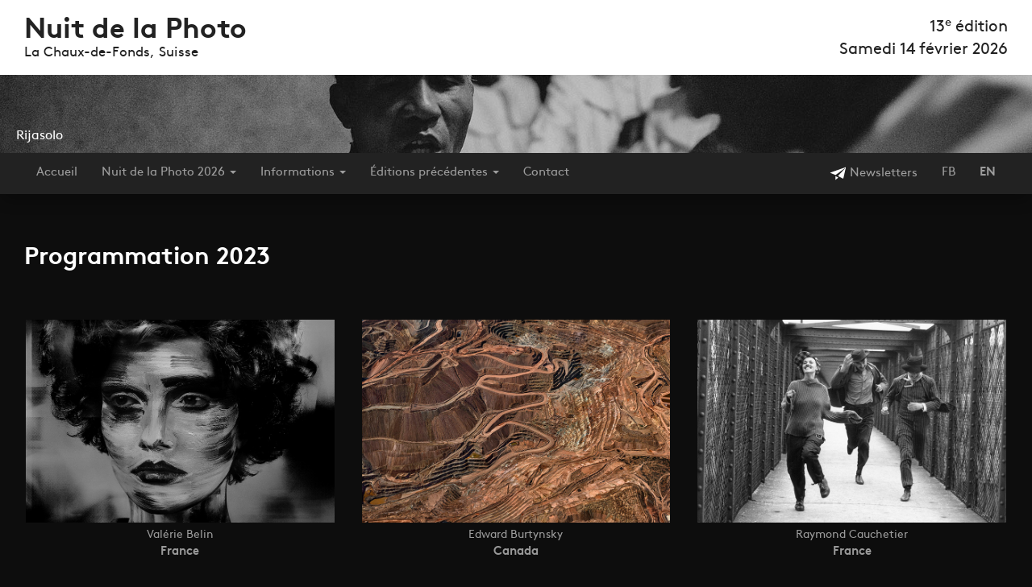

--- FILE ---
content_type: text/html; charset=UTF-8
request_url: https://www.nuitdelaphoto.ch/programmation/
body_size: 10904
content:
<!doctype html>
<html lang="fr-FR">
<head>
	<meta charset="UTF-8">
	<meta name="viewport" content="width=device-width, initial-scale=1">
    <meta charset="utf-8">
	<link rel="profile" href="https://gmpg.org/xfn/11">

	<meta name='robots' content='index, follow, max-image-preview:large, max-snippet:-1, max-video-preview:-1' />

	<!-- This site is optimized with the Yoast SEO plugin v21.1 - https://yoast.com/wordpress/plugins/seo/ -->
	<title>Programmation - Nuit de la Photo</title>
	<link rel="canonical" href="https://www.nuitdelaphoto.ch/programmation/" />
	<meta property="og:locale" content="fr_FR" />
	<meta property="og:type" content="article" />
	<meta property="og:title" content="Programmation - Nuit de la Photo" />
	<meta property="og:url" content="https://www.nuitdelaphoto.ch/programmation/" />
	<meta property="og:site_name" content="Nuit de la Photo" />
	<meta property="article:modified_time" content="2019-12-01T16:46:18+00:00" />
	<meta name="twitter:card" content="summary_large_image" />
	<script type="application/ld+json" class="yoast-schema-graph">{"@context":"https://schema.org","@graph":[{"@type":"WebPage","@id":"https://www.nuitdelaphoto.ch/programmation/","url":"https://www.nuitdelaphoto.ch/programmation/","name":"Programmation - Nuit de la Photo","isPartOf":{"@id":"https://www.nuitdelaphoto.ch/#website"},"datePublished":"2019-11-30T17:39:57+00:00","dateModified":"2019-12-01T16:46:18+00:00","breadcrumb":{"@id":"https://www.nuitdelaphoto.ch/programmation/#breadcrumb"},"inLanguage":"fr-FR","potentialAction":[{"@type":"ReadAction","target":["https://www.nuitdelaphoto.ch/programmation/"]}]},{"@type":"BreadcrumbList","@id":"https://www.nuitdelaphoto.ch/programmation/#breadcrumb","itemListElement":[{"@type":"ListItem","position":1,"name":"Accueil","item":"https://www.nuitdelaphoto.ch/"},{"@type":"ListItem","position":2,"name":"Programmation"}]},{"@type":"WebSite","@id":"https://www.nuitdelaphoto.ch/#website","url":"https://www.nuitdelaphoto.ch/","name":"Nuit de la Photo","description":"13&lt;sup&gt;e&lt;/sup&gt; édition&lt;br&gt;Samedi 14 février 2026","publisher":{"@id":"https://www.nuitdelaphoto.ch/#organization"},"potentialAction":[{"@type":"SearchAction","target":{"@type":"EntryPoint","urlTemplate":"https://www.nuitdelaphoto.ch/?s={search_term_string}"},"query-input":"required name=search_term_string"}],"inLanguage":"fr-FR"},{"@type":"Organization","@id":"https://www.nuitdelaphoto.ch/#organization","name":"Nuit de la Photo","url":"https://www.nuitdelaphoto.ch/","logo":{"@type":"ImageObject","inLanguage":"fr-FR","@id":"https://www.nuitdelaphoto.ch/#/schema/logo/image/","url":"https://www.nuitdelaphoto.ch/wp-content/uploads/2019/11/flavicon.png","contentUrl":"https://www.nuitdelaphoto.ch/wp-content/uploads/2019/11/flavicon.png","width":64,"height":64,"caption":"Nuit de la Photo"},"image":{"@id":"https://www.nuitdelaphoto.ch/#/schema/logo/image/"}}]}</script>
	<!-- / Yoast SEO plugin. -->


<link rel="alternate" type="application/rss+xml" title="Nuit de la Photo &raquo; Flux" href="https://www.nuitdelaphoto.ch/feed/" />
<link rel="alternate" type="application/rss+xml" title="Nuit de la Photo &raquo; Flux des commentaires" href="https://www.nuitdelaphoto.ch/comments/feed/" />
<link rel='stylesheet' id='nuit-de-la-photo-style-css' href='https://www.nuitdelaphoto.ch/wp-content/themes/nuit-de-la-photo/style.css?ver=6.1.9' type='text/css' media='all' />
<style id='kadence-blocks-global-variables-inline-css' type='text/css'>
:root {--global-kb-font-size-sm:clamp(0.8rem, 0.73rem + 0.217vw, 0.9rem);--global-kb-font-size-md:clamp(1.1rem, 0.995rem + 0.326vw, 1.25rem);--global-kb-font-size-lg:clamp(1.75rem, 1.576rem + 0.543vw, 2rem);--global-kb-font-size-xl:clamp(2.25rem, 1.728rem + 1.63vw, 3rem);--global-kb-font-size-xxl:clamp(2.5rem, 1.456rem + 3.26vw, 4rem);--global-kb-font-size-xxxl:clamp(2.75rem, 0.489rem + 7.065vw, 6rem);}:root {--global-palette1: #3182CE;--global-palette2: #2B6CB0;--global-palette3: #1A202C;--global-palette4: #2D3748;--global-palette5: #4A5568;--global-palette6: #718096;--global-palette7: #EDF2F7;--global-palette8: #F7FAFC;--global-palette9: #ffffff;}
</style>
<link rel="https://api.w.org/" href="https://www.nuitdelaphoto.ch/wp-json/" /><link rel="alternate" type="application/json" href="https://www.nuitdelaphoto.ch/wp-json/wp/v2/pages/42" /><link rel="EditURI" type="application/rsd+xml" title="RSD" href="https://www.nuitdelaphoto.ch/xmlrpc.php?rsd" />
<link rel="wlwmanifest" type="application/wlwmanifest+xml" href="https://www.nuitdelaphoto.ch/wp-includes/wlwmanifest.xml" />
<meta name="generator" content="WordPress 6.1.9" />
<link rel='shortlink' href='https://www.nuitdelaphoto.ch/?p=42' />
<link rel="alternate" type="application/json+oembed" href="https://www.nuitdelaphoto.ch/wp-json/oembed/1.0/embed?url=https%3A%2F%2Fwww.nuitdelaphoto.ch%2Fprogrammation%2F" />
<link rel="alternate" type="text/xml+oembed" href="https://www.nuitdelaphoto.ch/wp-json/oembed/1.0/embed?url=https%3A%2F%2Fwww.nuitdelaphoto.ch%2Fprogrammation%2F&#038;format=xml" />
<meta name="generator" content="Elementor 3.17.3; features: e_dom_optimization, e_optimized_assets_loading, e_optimized_css_loading, additional_custom_breakpoints, block_editor_assets_optimize, e_image_loading_optimization; settings: css_print_method-external, google_font-enabled, font_display-swap">
<link rel="icon" href="https://www.nuitdelaphoto.ch/wp-content/uploads/2019/11/cropped-flavicon-32x32.png" sizes="32x32" />
<link rel="icon" href="https://www.nuitdelaphoto.ch/wp-content/uploads/2019/11/cropped-flavicon-192x192.png" sizes="192x192" />
<link rel="apple-touch-icon" href="https://www.nuitdelaphoto.ch/wp-content/uploads/2019/11/cropped-flavicon-180x180.png" />
<meta name="msapplication-TileImage" content="https://www.nuitdelaphoto.ch/wp-content/uploads/2019/11/cropped-flavicon-270x270.png" />
		<style type="text/css" id="wp-custom-css">
			.MediaThumbnail__root  {
	border : 18px solid white!important;
}
.FeedLayout__wrapper{
	padding:0px!important;
}
		</style>
		
    <link rel="stylesheet" href="https://www.nuitdelaphoto.ch/wp-content/themes/nuit-de-la-photo/template/css/bootstrap.min.css">
    <link rel="stylesheet" href="https://www.nuitdelaphoto.ch/wp-content/themes/nuit-de-la-photo/template/css/bootstrap-responsive.min.css">
    <link rel="stylesheet" href="https://www.nuitdelaphoto.ch/wp-content/themes/nuit-de-la-photo/template/css/styles.css">
    <link rel="stylesheet" href="https://www.nuitdelaphoto.ch/wp-content/themes/nuit-de-la-photo/template/css/screen-media.css">
    <link rel="stylesheet" href="https://www.nuitdelaphoto.ch/wp-content/themes/nuit-de-la-photo/template/css/font/entypo.css">
    <link rel="stylesheet" href="https://www.nuitdelaphoto.ch/wp-content/themes/nuit-de-la-photo/template/css/font/llbrown.css">
    <link rel="stylesheet" href="https://www.nuitdelaphoto.ch/wp-content/themes/nuit-de-la-photo/template/css/magnific-popup.css">
    <!--[if lt IE 9]>
    <script src="https://www.nuitdelaphoto.ch/wp-content/themes/nuit-de-la-photo/template/dist/html5shiv.js"></script>
    <![endif]-->
    <script type="text/javascript">

        var _gaq = _gaq || [];
        _gaq.push(['_setAccount', 'UA-38060759-1']);
        _gaq.push(['_setDomainName', 'nuitdelaphoto.ch']);
        _gaq.push(['_setAllowLinker', true]);
        _gaq.push(['_trackPageview']);

        (function() {
            var ga = document.createElement('script'); ga.type = 'text/javascript'; ga.async = true;
            ga.src = ('https:' == document.location.protocol ? 'https://ssl' : 'http://www') + '.google-analytics.com/ga.js';

            var s = document.getElementsByTagName('script')[0]; s.parentNode.insertBefore(ga, s);
        })();

    </script>
</head>
<body class="page-template page-template-template-parts page-template-content-page-programmation page-template-template-partscontent-page-programmation-php page page-id-42 wp-custom-logo no-sidebar elementor-default elementor-kit-2702">
    <div id="page" class="site" data-page="programmation"></div>
    <div id="loading" data-custom-logo-link="https://www.nuitdelaphoto.ch/wp-content/uploads/2020/05/NP_x_loading_site.png" style="">
        <div id="loading-content" style="visibility: visible;">
            <img src="https://www.nuitdelaphoto.ch/wp-content/uploads/2020/05/NP_x_loading_site.png" style="width: 400px; visibility: visible;" alt="Loader - Nuit de la Photo">
        </div>
    </div>
    <div id="wrapperheader" class="row-fluid" style="position: fixed; z-index: 10;">
        <div id="headerv2" class="container headerv2">
            <div class="row-fluid">
                <div class="col-sm-6 col-xs-12 logo">
                    <h1><a href="https://www.nuitdelaphoto.ch/" rel="home">Nuit de la Photo</a></h1>
                    <span style="font-size: 17px;">La Chaux-de-Fonds, Suisse</span>
                </div>
                <div class="col-sm-6 col-xs-12 dateheader hidden-xs">
                                        <span><a href="https://www.nuitdelaphoto.ch/" rel="home"><span>13<sup>e</sup> édition<br>Samedi 14 février 2026</span></a>
                </div>
            </div>
        </div>
    </div>


    

                    <div id="bg" style="background-image: url('https://www.nuitdelaphoto.ch/wp-content/uploads/2026/01/Rijasolo.jpg'); " class="row-fluid">
                <div id="info">Rijasolo</div>
                
            </div>
                <div id="content" class="site-content">

        
        <div class="row-fluid" style="background-color: #222;">
            <div class="container container-nav">
                <div class="row-fluid">

                    <nav style="margin-bottom: 0;" class="navbar navbar-default navbar-inverse">
                        <!-- Brand and toggle get grouped for better mobile display -->
                        <div class="navbar-header">
                            <button type="button" class="navbar-toggle collapsed" data-toggle="collapse" data-target="#bs-example-navbar-collapse-1" aria-expanded="false">
                                <span class="sr-only">Toggle navigation</span>
                                <span class="icon-bar"></span>
                                <span class="icon-bar"></span>
                                <span class="icon-bar"></span>
                            </button>
							                            <a class="navbar-brand visible-xs" style="padding:7px 15px 6px 15px;" href="#">13<sup>e</sup> édition<br>Samedi 14 février 2026</a>
                        </div>
                        <!-- Collect the nav links, forms, and other content for toggling -->
                        <div class="collapse navbar-collapse" id="bs-example-navbar-collapse-1">
                            <div class="menu-nuit-de-la-photo-container"><ul id="menu-nuit-de-la-photo" class="nav navbar-nav"><li id="menu-item-63" class="menu-item menu-item-type-post_type menu-item-object-page menu-item-home menu-item-63"><a title="Accueil" href="https://www.nuitdelaphoto.ch/">Accueil</a></li>
<li id="menu-item-64" class="menu-item menu-item-type-custom menu-item-object-custom menu-item-has-children menu-item-64 dropdown"><a title="Nuit de la Photo 2026" href="#" data-toggle="dropdown" class="dropdown-toggle" aria-haspopup="true">Nuit de la Photo 2026 <span class="caret"></span></a>
<ul role="menu" class=" dropdown-menu">
	<li id="menu-item-7147" class="menu-item menu-item-type-post_type menu-item-object-editions menu-item-7147"><a title="Programmation 2026" href="https://www.nuitdelaphoto.ch/editions/2026/">Programmation 2026</a></li>
	<li id="menu-item-61" class="menu-item menu-item-type-post_type menu-item-object-page menu-item-61"><a title="Horaire &#038; informations pratiques" href="https://www.nuitdelaphoto.ch/horaire-informations-pratiques/">Horaire &#038; informations pratiques</a></li>
	<li role="presentation" class="divider"></li>
	<li role="presentation" class="dropdown-header">Lieux de projection 2026</li>
</li>
	<li id="menu-item-3140" class="menu-item menu-item-type-post_type menu-item-object-lieux menu-item-3140"><a title="Club 44" href="https://www.nuitdelaphoto.ch/lieux/club-44/">Club 44</a></li>
	<li id="menu-item-3141" class="menu-item menu-item-type-post_type menu-item-object-lieux menu-item-3141"><a title="Musée des Beaux-Arts" href="https://www.nuitdelaphoto.ch/lieux/musee-des-beaux-arts/">Musée des Beaux-Arts</a></li>
	<li id="menu-item-5180" class="menu-item menu-item-type-post_type menu-item-object-lieux menu-item-5180"><a title="Bibliothèque de la ville" href="https://www.nuitdelaphoto.ch/lieux/bibliotheque-de-la-ville/">Bibliothèque de la ville</a></li>
	<li id="menu-item-3146" class="menu-item menu-item-type-post_type menu-item-object-lieux menu-item-3146"><a title="CPNE – Site Progrès" href="https://www.nuitdelaphoto.ch/lieux/cpne/">CPNE – Site Progrès</a></li>
	<li id="menu-item-3144" class="menu-item menu-item-type-post_type menu-item-object-lieux menu-item-3144"><a title="Centre culturel ABC" href="https://www.nuitdelaphoto.ch/lieux/centre-culture-abc/">Centre culturel ABC</a></li>
	<li id="menu-item-3219" class="menu-item menu-item-type-post_type menu-item-object-lieux menu-item-3219"><a title="Temple Allemand" href="https://www.nuitdelaphoto.ch/lieux/temple-allemand/">Temple Allemand</a></li>
	<li id="menu-item-7149" class="menu-item menu-item-type-post_type menu-item-object-lieux menu-item-7149"><a title="MUZOO" href="https://www.nuitdelaphoto.ch/lieux/muzoo/">MUZOO</a></li>
	<li id="menu-item-7148" class="menu-item menu-item-type-post_type menu-item-object-lieux menu-item-7148"><a title="Maison du peuple" href="https://www.nuitdelaphoto.ch/lieux/maison-du-peuple/">Maison du peuple</a></li>
</ul>
</li>
<li id="menu-item-65" class="menu-item menu-item-type-custom menu-item-object-custom menu-item-has-children menu-item-65 dropdown"><a title="Informations" href="#" data-toggle="dropdown" class="dropdown-toggle" aria-haspopup="true">Informations <span class="caret"></span></a>
<ul role="menu" class=" dropdown-menu">
	<li id="menu-item-17" class="menu-item menu-item-type-post_type menu-item-object-page menu-item-17"><a title="A Propos" href="https://www.nuitdelaphoto.ch/a-propos/">A Propos</a></li>
	<li id="menu-item-1547" class="menu-item menu-item-type-post_type menu-item-object-page menu-item-1547"><a title="Galerie d&#039;images" href="https://www.nuitdelaphoto.ch/galerie-images/2023-2/">Galerie d&rsquo;images</a></li>
	<li id="menu-item-59" class="menu-item menu-item-type-post_type menu-item-object-page menu-item-59"><a title="Statuts de l’association" href="https://www.nuitdelaphoto.ch/statuts-de-lassociation/">Statuts de l’association</a></li>
	<li role="presentation" class="divider"></li>
	<li id="menu-item-58" class="menu-item menu-item-type-post_type menu-item-object-page menu-item-58"><a title="Lecture de portfolios" href="https://www.nuitdelaphoto.ch/lecture-de-portfolios/">Lecture de portfolios</a></li>
	<li id="menu-item-5265" class="menu-item menu-item-type-post_type menu-item-object-page menu-item-5265"><a title="Prix Andrée Moser pour la photographie" href="https://www.nuitdelaphoto.ch/prix-andree-moser-2/">Prix Andrée Moser pour la photographie</a></li>
	<li role="presentation" class="divider"></li>
	<li id="menu-item-57" class="menu-item menu-item-type-post_type menu-item-object-page menu-item-57"><a title="Presse" href="https://www.nuitdelaphoto.ch/presse/">Presse</a></li>
</ul>
</li>
<li id="menu-item-68" class="menu-item menu-item-type-custom menu-item-object-custom menu-item-has-children menu-item-68 dropdown"><a title="Éditions précédentes" href="#" data-toggle="dropdown" class="dropdown-toggle" aria-haspopup="true">Éditions précédentes <span class="caret"></span></a>
<ul role="menu" class=" dropdown-menu">
<li><a href="https://www.nuitdelaphoto.ch/editions/2025/">2025</a></li><li><a href="https://www.nuitdelaphoto.ch/editions/2024/">2024</a></li><li><a href="https://www.nuitdelaphoto.ch/editions/2023/">2023</a></li><li><a href="https://www.nuitdelaphoto.ch/editions/2021/">2021</a></li><li><a href="https://www.nuitdelaphoto.ch/editions/2020/">2020</a></li><li><a href="https://www.nuitdelaphoto.ch/editions/2019/">2019</a></li><li><a href="https://www.nuitdelaphoto.ch/editions/2018/">2018</a></li><li><a href="https://www.nuitdelaphoto.ch/editions/2017/">2017</a></li><li><a href="https://www.nuitdelaphoto.ch/editions/2016/">2016</a></li><li><a href="https://www.nuitdelaphoto.ch/editions/2015/">2015</a></li><li><a href="https://www.nuitdelaphoto.ch/editions/2014/">2014</a></li><li><a href="https://www.nuitdelaphoto.ch/editions/2013/">2013</a></li><li><a href="https://www.nuitdelaphoto.ch/editions/2012/">2012</a></li></li>
</ul>
</li>
<li id="menu-item-56" class="menu-item menu-item-type-post_type menu-item-object-page menu-item-56"><a title="Contact" href="https://www.nuitdelaphoto.ch/contact/">Contact</a></li>
</ul></div>                            <ul class="nav navbar-nav navbar-right">
                                <li role="separator" class="divider visible-xs"></li>
                                <li class="dropdown">
                                    <a href="https://53ed4f75.sibforms.com/serve/[base64]" target="_blank"><img src="https://icongr.am/entypo/paper-plane.svg?size=21&color=ffffff"> Newsletters</a>
                                </li>
                                <li><a href="https://www.facebook.com/nuitdelaphotocdf" target="_blank">FB</a></li>
                                <li><a href="/en"><span class="b">EN</span></a></li>
                            </ul>


                        </div><!-- /.navbar-collapse -->
                    </nav>
                </div>
            </div><!-- /.container-fluid -->
        </div>

    </div>
    <div class="container">



<div id="news" style="margin-top: 28px;margin-bottom: 28px;" class="row-fluid contenu">
    <!-- Contenu -->

    <div class="col-md-12 titlepage">
        <h2>Programmation 2023</h2>
        <h5></h5>
    </div>
    <div class="col-md-12" style="display: flex;flex-wrap: wrap;padding: 0;">


    
            <figure class="serie" style="position: relative">
                                <a href="../../photographe/valerie-belin-painted-ladies">
                    <img class="lazy img-responsive" data-original="https://www.nuitdelaphoto.ch/wp-content/themes/nuit-de-la-photo/img/serie/valerie-belin-painted-ladies.jpg" alt="Painted Ladies" />
                    <noscript><img class="img-responsive" src="https://www.nuitdelaphoto.ch/wp-content/themes/nuit-de-la-photo/img/serie/valerie-belin-painted-ladies.jpg" alt="Painted Ladies" ></noscript>
                </a>
                <figcaption><span class="namelist">Valérie Belin</span><br/><span class="bold">France</span></figcaption>
            </figure>
            
            <figure class="serie" style="position: relative">
                                <a href="../../photographe/edward-burtynsky-antrhopocene">
                    <img class="lazy img-responsive" data-original="https://www.nuitdelaphoto.ch/wp-content/themes/nuit-de-la-photo/img/serie/edward-burtynsky-antrhopocene.jpg" alt="Anthropocène" />
                    <noscript><img class="img-responsive" src="https://www.nuitdelaphoto.ch/wp-content/themes/nuit-de-la-photo/img/serie/edward-burtynsky-antrhopocene.jpg" alt="Anthropocène" ></noscript>
                </a>
                <figcaption><span class="namelist">Edward Burtynsky</span><br/><span class="bold">Canada</span></figcaption>
            </figure>
            
            <figure class="serie" style="position: relative">
                                <a href="../../photographe/raymond-cauchetier-nouvelle-vague">
                    <img class="lazy img-responsive" data-original="https://www.nuitdelaphoto.ch/wp-content/themes/nuit-de-la-photo/img/serie/raymond-cauchetier-nouvelle-vague.jpg" alt="Nouvelle Vague" />
                    <noscript><img class="img-responsive" src="https://www.nuitdelaphoto.ch/wp-content/themes/nuit-de-la-photo/img/serie/raymond-cauchetier-nouvelle-vague.jpg" alt="Nouvelle Vague" ></noscript>
                </a>
                <figcaption><span class="namelist">Raymond Cauchetier</span><br/><span class="bold">France</span></figcaption>
            </figure>
            
            <figure class="serie" style="position: relative">
                                <a href="../../photographe/lucien-clergue-brasilia">
                    <img class="lazy img-responsive" data-original="https://www.nuitdelaphoto.ch/wp-content/themes/nuit-de-la-photo/img/serie/lucien-clergue-brasilia.jpg" alt="Brasilia" />
                    <noscript><img class="img-responsive" src="https://www.nuitdelaphoto.ch/wp-content/themes/nuit-de-la-photo/img/serie/lucien-clergue-brasilia.jpg" alt="Brasilia" ></noscript>
                </a>
                <figcaption><span class="namelist">Lucien Clergue</span><br/><span class="bold">France</span></figcaption>
            </figure>
            
            <figure class="serie" style="position: relative">
                                <a href="../../photographe/gwenola-de-muralt-impermanence">
                    <img class="lazy img-responsive" data-original="https://www.nuitdelaphoto.ch/wp-content/themes/nuit-de-la-photo/img/serie/gwenola-de-muralt-impermanence.jpg" alt="Impermanence" />
                    <noscript><img class="img-responsive" src="https://www.nuitdelaphoto.ch/wp-content/themes/nuit-de-la-photo/img/serie/gwenola-de-muralt-impermanence.jpg" alt="Impermanence" ></noscript>
                </a>
                <figcaption><span class="namelist">Gwenola de Muralt</span><br/><span class="bold">France-Suisse</span></figcaption>
            </figure>
            
            <figure class="serie" style="position: relative">
                <span id="tag">Défilé!</span>                <a href="../../photographe/defile-des-eleves-de-l-ecole-arts">
                    <img class="lazy img-responsive" data-original="https://www.nuitdelaphoto.ch/wp-content/themes/nuit-de-la-photo/img/serie/defile-des-eleves-de-l-ecole-arts.jpg" alt="" />
                    <noscript><img class="img-responsive" src="https://www.nuitdelaphoto.ch/wp-content/themes/nuit-de-la-photo/img/serie/defile-des-eleves-de-l-ecole-arts.jpg" alt="" ></noscript>
                </a>
                <figcaption><span class="namelist"> Défilé des élèves</span><br/><span class="bold">Pôle Arts appliquées</span></figcaption>
            </figure>
            
            <figure class="serie" style="position: relative">
                                <a href="../../photographe/delerm-nori-je-chercherai-dans-chaque-ete">
                    <img class="lazy img-responsive" data-original="https://www.nuitdelaphoto.ch/wp-content/themes/nuit-de-la-photo/img/serie/delerm-nori-je-chercherai-dans-chaque-ete.jpg" alt="Je chercherai dans chaque été" />
                    <noscript><img class="img-responsive" src="https://www.nuitdelaphoto.ch/wp-content/themes/nuit-de-la-photo/img/serie/delerm-nori-je-chercherai-dans-chaque-ete.jpg" alt="Je chercherai dans chaque été" ></noscript>
                </a>
                <figcaption><span class="namelist">Vincent Delerm & Claude Nori</span><br/><span class="bold">France</span></figcaption>
            </figure>
            
            <figure class="serie" style="position: relative">
                                <a href="../../photographe/delerm-nori-je-chercherai-dans-chaque-ete">
                    <img class="lazy img-responsive" data-original="https://www.nuitdelaphoto.ch/wp-content/themes/nuit-de-la-photo/img/serie/delerm-nori-je-chercherai-dans-chaque-ete-b.jpg" alt="Je chercherai dans chaque été" />
                    <noscript><img class="img-responsive" src="https://www.nuitdelaphoto.ch/wp-content/themes/nuit-de-la-photo/img/serie/delerm-nori-je-chercherai-dans-chaque-ete-b.jpg" alt="Je chercherai dans chaque été" ></noscript>
                </a>
                <figcaption><span class="namelist">Vincent Delerm & Claude Nori</span><br/><span class="bold">France</span></figcaption>
            </figure>
            
            <figure class="serie" style="position: relative">
                                <a href="../../photographe/mitch-epstein-new-york-arbor">
                    <img class="lazy img-responsive" data-original="https://www.nuitdelaphoto.ch/wp-content/themes/nuit-de-la-photo/img/serie/mitch-epstein-new-york-arbor.jpg" alt="New York Arbor" />
                    <noscript><img class="img-responsive" src="https://www.nuitdelaphoto.ch/wp-content/themes/nuit-de-la-photo/img/serie/mitch-epstein-new-york-arbor.jpg" alt="New York Arbor" ></noscript>
                </a>
                <figcaption><span class="namelist">Mitch Epstein</span><br/><span class="bold">États-Unis</span></figcaption>
            </figure>
            
            <figure class="serie" style="position: relative">
                                <a href="../../photographe/flore-l-odeur-de-la-nuit-etait-celle-du-jasmin">
                    <img class="lazy img-responsive" data-original="https://www.nuitdelaphoto.ch/wp-content/themes/nuit-de-la-photo/img/serie/flore-l-odeur-de-la-nuit-etait-celle-du-jasmin.jpg" alt="L'odeur de la nuit était celle du jasmin" />
                    <noscript><img class="img-responsive" src="https://www.nuitdelaphoto.ch/wp-content/themes/nuit-de-la-photo/img/serie/flore-l-odeur-de-la-nuit-etait-celle-du-jasmin.jpg" alt="L'odeur de la nuit était celle du jasmin" ></noscript>
                </a>
                <figcaption><span class="namelist"> Flore</span><br/><span class="bold">France-Espagne</span></figcaption>
            </figure>
            
            <figure class="serie" style="position: relative">
                                <a href="../../photographe/charles-freger-cimarron">
                    <img class="lazy img-responsive" data-original="https://www.nuitdelaphoto.ch/wp-content/themes/nuit-de-la-photo/img/serie/charles-freger-cimarron.jpg" alt="Cimarron" />
                    <noscript><img class="img-responsive" src="https://www.nuitdelaphoto.ch/wp-content/themes/nuit-de-la-photo/img/serie/charles-freger-cimarron.jpg" alt="Cimarron" ></noscript>
                </a>
                <figcaption><span class="namelist">Charles Fréger</span><br/><span class="bold">France</span></figcaption>
            </figure>
            
            <figure class="serie" style="position: relative">
                                <a href="../../photographe/matthieu-gafsou-h+">
                    <img class="lazy img-responsive" data-original="https://www.nuitdelaphoto.ch/wp-content/themes/nuit-de-la-photo/img/serie/matthieu-gafsou-h+.jpg" alt="H+" />
                    <noscript><img class="img-responsive" src="https://www.nuitdelaphoto.ch/wp-content/themes/nuit-de-la-photo/img/serie/matthieu-gafsou-h+.jpg" alt="H+" ></noscript>
                </a>
                <figcaption><span class="namelist">Matthieu Gafsou</span><br/><span class="bold">Suisse</span></figcaption>
            </figure>
            
            <figure class="serie" style="position: relative">
                                <a href="../../photographe/catherine-gfeller-nuit-du-couvre-feu">
                    <img class="lazy img-responsive" data-original="https://www.nuitdelaphoto.ch/wp-content/themes/nuit-de-la-photo/img/serie/catherine-gfeller-nuit-du-couvre-feu.jpg" alt="Nuit du Couvre-Feu" />
                    <noscript><img class="img-responsive" src="https://www.nuitdelaphoto.ch/wp-content/themes/nuit-de-la-photo/img/serie/catherine-gfeller-nuit-du-couvre-feu.jpg" alt="Nuit du Couvre-Feu" ></noscript>
                </a>
                <figcaption><span class="namelist">Catherine Gfeller</span><br/><span class="bold">Suisse</span></figcaption>
            </figure>
            
            <figure class="serie" style="position: relative">
                                <a href="../../photographe/stephan-gladieu-coree-du-nord">
                    <img class="lazy img-responsive" data-original="https://www.nuitdelaphoto.ch/wp-content/themes/nuit-de-la-photo/img/serie/stephan-gladieu-coree-du-nord.jpg" alt="Corée du Nord" />
                    <noscript><img class="img-responsive" src="https://www.nuitdelaphoto.ch/wp-content/themes/nuit-de-la-photo/img/serie/stephan-gladieu-coree-du-nord.jpg" alt="Corée du Nord" ></noscript>
                </a>
                <figcaption><span class="namelist">Stephan Gladieu</span><br/><span class="bold">France</span></figcaption>
            </figure>
            
            <figure class="serie" style="position: relative">
                                <a href="../../photographe/guillaume-herbaut-la-ve-republique">
                    <img class="lazy img-responsive" data-original="https://www.nuitdelaphoto.ch/wp-content/themes/nuit-de-la-photo/img/serie/guillaume-herbaut-la-ve-republique.jpg" alt="La Ve République" />
                    <noscript><img class="img-responsive" src="https://www.nuitdelaphoto.ch/wp-content/themes/nuit-de-la-photo/img/serie/guillaume-herbaut-la-ve-republique.jpg" alt="La Ve République" ></noscript>
                </a>
                <figcaption><span class="namelist">Guillaume Herbaut</span><br/><span class="bold">France</span></figcaption>
            </figure>
            
            <figure class="serie" style="position: relative">
                                <a href="../../photographe/lucien-herve-geometrie-de-la-lumiere">
                    <img class="lazy img-responsive" data-original="https://www.nuitdelaphoto.ch/wp-content/themes/nuit-de-la-photo/img/serie/lucien-herve-geometrie-de-la-lumiere.jpg" alt="Géométrie de la lumière" />
                    <noscript><img class="img-responsive" src="https://www.nuitdelaphoto.ch/wp-content/themes/nuit-de-la-photo/img/serie/lucien-herve-geometrie-de-la-lumiere.jpg" alt="Géométrie de la lumière" ></noscript>
                </a>
                <figcaption><span class="namelist">Lucien Hervé</span><br/><span class="bold">France</span></figcaption>
            </figure>
            
            <figure class="serie" style="position: relative">
                                <a href="../../photographe/louise-honee-we-love-where-we-live">
                    <img class="lazy img-responsive" data-original="https://www.nuitdelaphoto.ch/wp-content/themes/nuit-de-la-photo/img/serie/louise-honee-we-love-where-we-live.jpg" alt="We love where we live" />
                    <noscript><img class="img-responsive" src="https://www.nuitdelaphoto.ch/wp-content/themes/nuit-de-la-photo/img/serie/louise-honee-we-love-where-we-live.jpg" alt="We love where we live" ></noscript>
                </a>
                <figcaption><span class="namelist">Louise Honée</span><br/><span class="bold">Pays-Bas</span></figcaption>
            </figure>
            
            <figure class="serie" style="position: relative">
                <span id="tag">Expo!</span>                <a href="../../photographe/geraldine-lay-failles-ordinaires-2023">
                    <img class="lazy img-responsive" data-original="https://www.nuitdelaphoto.ch/wp-content/themes/nuit-de-la-photo/img/serie/geraldine-lay-far-east-1.jpg" alt="Failles ordinaires" />
                    <noscript><img class="img-responsive" src="https://www.nuitdelaphoto.ch/wp-content/themes/nuit-de-la-photo/img/serie/geraldine-lay-far-east-1.jpg" alt="Failles ordinaires" ></noscript>
                </a>
                <figcaption><span class="namelist">Géraldine Lay</span><br/><span class="bold">France</span></figcaption>
            </figure>
            
            <figure class="serie" style="position: relative">
                                <a href="../../photographe/geraldine-lay-japon">
                    <img class="lazy img-responsive" data-original="https://www.nuitdelaphoto.ch/wp-content/themes/nuit-de-la-photo/img/serie/geraldine-lay-japon.jpg" alt="Far East, Japon" />
                    <noscript><img class="img-responsive" src="https://www.nuitdelaphoto.ch/wp-content/themes/nuit-de-la-photo/img/serie/geraldine-lay-japon.jpg" alt="Far East, Japon" ></noscript>
                </a>
                <figcaption><span class="namelist">Géraldine Lay</span><br/><span class="bold">France</span></figcaption>
            </figure>
            
            <figure class="serie" style="position: relative">
                                <a href="../../photographe/namsa-leuba-crossed-looks">
                    <img class="lazy img-responsive" data-original="https://www.nuitdelaphoto.ch/wp-content/themes/nuit-de-la-photo/img/serie/namsa-leuba-crossed-looks.jpg" alt="Crossed Looks" />
                    <noscript><img class="img-responsive" src="https://www.nuitdelaphoto.ch/wp-content/themes/nuit-de-la-photo/img/serie/namsa-leuba-crossed-looks.jpg" alt="Crossed Looks" ></noscript>
                </a>
                <figcaption><span class="namelist">Namsa Leuba</span><br/><span class="bold">Suisse</span></figcaption>
            </figure>
            
            <figure class="serie" style="position: relative">
                                <a href="../../photographe/christian-lutz-the-pearl-river">
                    <img class="lazy img-responsive" data-original="https://www.nuitdelaphoto.ch/wp-content/themes/nuit-de-la-photo/img/serie/christian-lutz-the-pearl-river.jpg" alt="The Pearl River" />
                    <noscript><img class="img-responsive" src="https://www.nuitdelaphoto.ch/wp-content/themes/nuit-de-la-photo/img/serie/christian-lutz-the-pearl-river.jpg" alt="The Pearl River" ></noscript>
                </a>
                <figcaption><span class="namelist">Christian Lutz</span><br/><span class="bold">Suisse</span></figcaption>
            </figure>
            
            <figure class="serie" style="position: relative">
                                <a href="../../photographe/andree-moser-observations">
                    <img class="lazy img-responsive" data-original="https://www.nuitdelaphoto.ch/wp-content/themes/nuit-de-la-photo/img/serie/andree-moser-observations.jpg" alt="Observations" />
                    <noscript><img class="img-responsive" src="https://www.nuitdelaphoto.ch/wp-content/themes/nuit-de-la-photo/img/serie/andree-moser-observations.jpg" alt="Observations" ></noscript>
                </a>
                <figcaption><span class="namelist">Andrée Moser</span><br/><span class="bold">Suisse</span></figcaption>
            </figure>
            
            <figure class="serie" style="position: relative">
                                <a href="../../photographe/eddy-mottaz-mythologie-alpestre">
                    <img class="lazy img-responsive" data-original="https://www.nuitdelaphoto.ch/wp-content/themes/nuit-de-la-photo/img/serie/eddy-mottaz-mythologie-alpestre.jpg" alt="Mythologie alpestre" />
                    <noscript><img class="img-responsive" src="https://www.nuitdelaphoto.ch/wp-content/themes/nuit-de-la-photo/img/serie/eddy-mottaz-mythologie-alpestre.jpg" alt="Mythologie alpestre" ></noscript>
                </a>
                <figcaption><span class="namelist">Eddy Mottaz</span><br/><span class="bold">Suisse</span></figcaption>
            </figure>
            
            <figure class="serie" style="position: relative">
                                <a href="../../photographe/carolina-piasecki-la-chaux-de-fonds-ville-de-lumiere">
                    <img class="lazy img-responsive" data-original="https://www.nuitdelaphoto.ch/wp-content/themes/nuit-de-la-photo/img/serie/carolina-piasecki-la-chaux-de-fonds-ville-de-lumiere.jpg" alt="La Chaux-de-Fonds - ville de lumière" />
                    <noscript><img class="img-responsive" src="https://www.nuitdelaphoto.ch/wp-content/themes/nuit-de-la-photo/img/serie/carolina-piasecki-la-chaux-de-fonds-ville-de-lumiere.jpg" alt="La Chaux-de-Fonds - ville de lumière" ></noscript>
                </a>
                <figcaption><span class="namelist">Carolina Piasecki</span><br/><span class="bold">Allemagne</span></figcaption>
            </figure>
            
            <figure class="serie" style="position: relative">
                                <a href="../../photographe/piermartiri-delille-diving-maldives">
                    <img class="lazy img-responsive" data-original="https://www.nuitdelaphoto.ch/wp-content/themes/nuit-de-la-photo/img/serie/piermartiri-delille-diving-maldives.jpg" alt="Diving Maldives" />
                    <noscript><img class="img-responsive" src="https://www.nuitdelaphoto.ch/wp-content/themes/nuit-de-la-photo/img/serie/piermartiri-delille-diving-maldives.jpg" alt="Diving Maldives" ></noscript>
                </a>
                <figcaption><span class="namelist">Giulia Piermartiri & Edoardo Delille</span><br/><span class="bold">Italie</span></figcaption>
            </figure>
            
            <figure class="serie" style="position: relative">
                                <a href="../../photographe/regards-sur-la-ville">
                    <img class="lazy img-responsive" data-original="https://www.nuitdelaphoto.ch/wp-content/themes/nuit-de-la-photo/img/serie/regards-sur-la-ville.jpg" alt="Sur les traces des Jean-Christophe Béchet" />
                    <noscript><img class="img-responsive" src="https://www.nuitdelaphoto.ch/wp-content/themes/nuit-de-la-photo/img/serie/regards-sur-la-ville.jpg" alt="Sur les traces des Jean-Christophe Béchet" ></noscript>
                </a>
                <figcaption><span class="namelist"> Regards sur la ville</span><br/><span class="bold">Suisse</span></figcaption>
            </figure>
            
            <figure class="serie" style="position: relative">
                                <a href="../../photographe/massimiliano-rossetto-naturalia">
                    <img class="lazy img-responsive" data-original="https://www.nuitdelaphoto.ch/wp-content/themes/nuit-de-la-photo/img/serie/massimiliano-rossetto-naturalia.jpg" alt="Naturalia" />
                    <noscript><img class="img-responsive" src="https://www.nuitdelaphoto.ch/wp-content/themes/nuit-de-la-photo/img/serie/massimiliano-rossetto-naturalia.jpg" alt="Naturalia" ></noscript>
                </a>
                <figcaption><span class="namelist">Massimiliano Rossetto</span><br/><span class="bold">Suisse</span></figcaption>
            </figure>
            
            <figure class="serie" style="position: relative">
                                <a href="../../photographe/denis-rouvre-ground-zero">
                    <img class="lazy img-responsive" data-original="https://www.nuitdelaphoto.ch/wp-content/themes/nuit-de-la-photo/img/serie/denis-rouvre-ground-zero.jpg" alt="Ground Zero" />
                    <noscript><img class="img-responsive" src="https://www.nuitdelaphoto.ch/wp-content/themes/nuit-de-la-photo/img/serie/denis-rouvre-ground-zero.jpg" alt="Ground Zero" ></noscript>
                </a>
                <figcaption><span class="namelist">Denis Rouvre</span><br/><span class="bold">France</span></figcaption>
            </figure>
            
            <figure class="serie" style="position: relative">
                                <a href="../../photographe/sebastiao-salgado-photographs">
                    <img class="lazy img-responsive" data-original="https://www.nuitdelaphoto.ch/wp-content/themes/nuit-de-la-photo/img/serie/sebastiao-salgado-photographs.jpg" alt="Photographs" />
                    <noscript><img class="img-responsive" src="https://www.nuitdelaphoto.ch/wp-content/themes/nuit-de-la-photo/img/serie/sebastiao-salgado-photographs.jpg" alt="Photographs" ></noscript>
                </a>
                <figcaption><span class="namelist">Sebastião Salgado</span><br/><span class="bold">Brésil</span></figcaption>
            </figure>
            
            <figure class="serie" style="position: relative">
                                <a href="../../photographe/smith-desideration">
                    <img class="lazy img-responsive" data-original="https://www.nuitdelaphoto.ch/wp-content/themes/nuit-de-la-photo/img/serie/smith-desideration.jpg" alt="Désidération" />
                    <noscript><img class="img-responsive" src="https://www.nuitdelaphoto.ch/wp-content/themes/nuit-de-la-photo/img/serie/smith-desideration.jpg" alt="Désidération" ></noscript>
                </a>
                <figcaption><span class="namelist"> Smith</span><br/><span class="bold">France</span></figcaption>
            </figure>
            
            <figure class="serie" style="position: relative">
                                <a href="../../photographe/wolfgang-tillmans-neue-welt-what-is-different">
                    <img class="lazy img-responsive" data-original="https://www.nuitdelaphoto.ch/wp-content/themes/nuit-de-la-photo/img/serie/wolfgang-tillmans-neue-welt-what-is-different.jpg" alt="Neue Welt/What is different?" />
                    <noscript><img class="img-responsive" src="https://www.nuitdelaphoto.ch/wp-content/themes/nuit-de-la-photo/img/serie/wolfgang-tillmans-neue-welt-what-is-different.jpg" alt="Neue Welt/What is different?" ></noscript>
                </a>
                <figcaption><span class="namelist">Wolfgang Tillmans</span><br/><span class="bold">Allemagne</span></figcaption>
            </figure>
            
            <figure class="serie" style="position: relative">
                                <a href="../../photographe/tiina-tormanen-tyyni">
                    <img class="lazy img-responsive" data-original="https://www.nuitdelaphoto.ch/wp-content/themes/nuit-de-la-photo/img/serie/tiina-tormanen-tyyni.jpg" alt="Tyyni" />
                    <noscript><img class="img-responsive" src="https://www.nuitdelaphoto.ch/wp-content/themes/nuit-de-la-photo/img/serie/tiina-tormanen-tyyni.jpg" alt="Tyyni" ></noscript>
                </a>
                <figcaption><span class="namelist">Tiina Törmänen</span><br/><span class="bold">Finlande</span></figcaption>
            </figure>
            
            <figure class="serie" style="position: relative">
                                <a href="../../photographe/emilie-vialet-lac">
                    <img class="lazy img-responsive" data-original="https://www.nuitdelaphoto.ch/wp-content/themes/nuit-de-la-photo/img/serie/emilie-vialet-lac.jpg" alt="LAC (Limits of acceptable change)" />
                    <noscript><img class="img-responsive" src="https://www.nuitdelaphoto.ch/wp-content/themes/nuit-de-la-photo/img/serie/emilie-vialet-lac.jpg" alt="LAC (Limits of acceptable change)" ></noscript>
                </a>
                <figcaption><span class="namelist">Émilie Vialet</span><br/><span class="bold">France</span></figcaption>
            </figure>
            
            <figure class="serie" style="position: relative">
                                <a href="../../photographe/michael-von-graffenried-our-town">
                    <img class="lazy img-responsive" data-original="https://www.nuitdelaphoto.ch/wp-content/themes/nuit-de-la-photo/img/serie/michael-von-graffenried-our-town.jpg" alt="Our Town" />
                    <noscript><img class="img-responsive" src="https://www.nuitdelaphoto.ch/wp-content/themes/nuit-de-la-photo/img/serie/michael-von-graffenried-our-town.jpg" alt="Our Town" ></noscript>
                </a>
                <figcaption><span class="namelist">Michael von Graffenried</span><br/><span class="bold">Suisse</span></figcaption>
            </figure>
            
            <figure class="serie" style="position: relative">
                                <a href="../../photographe/paolo-woods-happy-pills">
                    <img class="lazy img-responsive" data-original="https://www.nuitdelaphoto.ch/wp-content/themes/nuit-de-la-photo/img/serie/paolo-woods-happy-pills.jpg" alt="Happy Pills" />
                    <noscript><img class="img-responsive" src="https://www.nuitdelaphoto.ch/wp-content/themes/nuit-de-la-photo/img/serie/paolo-woods-happy-pills.jpg" alt="Happy Pills" ></noscript>
                </a>
                <figcaption><span class="namelist">Paolo Woods</span><br/><span class="bold">Pays-Bas</span></figcaption>
            </figure>
                </div>
</div>

</div>
</div>

<footer class="row-fluid">
    <div class="row-fluid">
        <h5>Avec le soutien de</h5>
    </div>
    <div class="container">
        <div class="row-fluid">
            <div class="col-md-12">
                
                
                                <div class="row">
                    <div class="col-md-3 col-xs-6"><a target="_blank" href="https://www.loro.ch/fr"><img class="img-responsive" src="https://www.nuitdelaphoto.ch/wp-content/themes/nuit-de-la-photo/img/sponsors/loro.jpg" alt="Loterie Romande"></a></div>
                    <div class="col-md-3 col-xs-6"><a target="_blank" href="http://www.chaux-de-fonds.ch/"><img class="img-responsive" src="https://www.nuitdelaphoto.ch/wp-content/themes/nuit-de-la-photo/img/sponsors/cdf.jpg" alt="Site officiel de la ville de la Chaux-de-Fonds"></a></div>
                    <div class="col-md-3 col-xs-6"><a target="_blank" href="https://www.ne.ch/Pages/accueil.aspx"><img src="https://www.nuitdelaphoto.ch/wp-content/themes/nuit-de-la-photo/img/sponsors/ne.ch.jpg" alt="ne.ch" class="img-responsive"></a></div>
                    <div class="col-md-3 col-xs-6"><a target="_blank" href="https://www.casino-neuchatel.ch/"><img src="https://www.nuitdelaphoto.ch/wp-content/themes/nuit-de-la-photo/img/sponsors/casino.jpg" alt="Casino Neuchâtel" class="img-responsive"></a></div>
                </div>
                <div class="row">
                    <div class="col-md-3 col-xs-6"><a target="_blank" href="http://cendror.ch/"><img class="img-responsive" src="https://www.nuitdelaphoto.ch/wp-content/themes/nuit-de-la-photo/img/sponsors/cendror.jpg" alt="Cendror Récupération S.A."></a></div>
                    <div class="col-md-3 col-xs-6"><a target="_blank" href="https://www.bonhote.ch/"><img class="img-responsive" src="https://www.nuitdelaphoto.ch/wp-content/themes/nuit-de-la-photo/img/sponsors/ccap2.jpg" alt="ccap"></a></div>
                    <div class="col-md-3 col-xs-6"><a target="_blank" href="https://www.sennautos.ch/fr"><img class="img-responsive" src="https://www.nuitdelaphoto.ch/wp-content/themes/nuit-de-la-photo/img/sponsors/senn.jpg" alt="SENN Automobile"></a></div>
                    <div class="col-md-3 col-xs-6"><a target="_blank" href="http://www.laboratoiredubois.ch/accueil/"><img class="img-responsive" src="https://www.nuitdelaphoto.ch/wp-content/themes/nuit-de-la-photo/img/sponsors/laboratoire-dubois.jpg" alt="Laboratoire Dubois"></a></div>

                </div>

                <hr>

                <div class="row">
                    <div class="col-md-2 col-xs-6"><a target="_blank" href="https://www.mbac.ch/"><img class="img-responsive" src="https://www.nuitdelaphoto.ch/wp-content/themes/nuit-de-la-photo/img/sponsors/mba.jpg" alt="musée des beaux-arts de la Chaux-de-Fonds"></a></div>
                    <div class="col-md-2 col-xs-6"><a target="_blank" href="http://www.ville-de-la-chaux-de-fonds.ch/en/musees/mih"><img class="img-responsive" src="https://www.nuitdelaphoto.ch/wp-content/themes/nuit-de-la-photo/img/sponsors/mih.jpg" alt="Musée International d'horlogerie"></a></div>

                    <div class="col-md-2 col-xs-6"><a target="_blank" href="https://biblio.chaux-de-fonds.ch/"><img class="img-responsive" src="https://www.nuitdelaphoto.ch/wp-content/themes/nuit-de-la-photo/img/sponsors/bibliotheque.jpg" alt="Bibliothèque de la Ville"></a></div>
                    <div class="col-md-2 col-xs-6"><a target="_blank" href="https://www.cpne.ch/"><img class="img-responsive" src="https://www.nuitdelaphoto.ch/wp-content/themes/nuit-de-la-photo/img/sponsors/cpne.jpg" alt="CPNE"></a></div>
                    <div class="col-md-2 col-xs-6"><a target="_blank" href="http://www.club-44.ch/"><img class="img-responsive" src="https://www.nuitdelaphoto.ch/wp-content/themes/nuit-de-la-photo/img/sponsors/club44.jpg" alt="Club 44 - La Chaux-de-Fonds"></a></div>
                    <div class="col-md-2 col-xs-6"><a target="_blank" href="http://www.abc-culture.ch/"><img class="img-responsive" src="https://www.nuitdelaphoto.ch/wp-content/themes/nuit-de-la-photo/img/sponsors/abc.jpg" alt="Centre culturel - ABC la Chaux-De-Fonds"></a></div>
                </div>

                <hr>

                <div class="row">

                    <div class="col-md-2 col-xs-6"><a target="_blank" href="https://www.plus1000.ch/"><img class="img-responsive" src="https://www.nuitdelaphoto.ch/wp-content/themes/nuit-de-la-photo/img/sponsors/alt1000.jpg" alt="Alt. +1000 - festival de photographie"></a></div>
                    <div class="col-md-2 col-xs-6"><a target="_blank" href="https://elysee.ch/"><img src="https://www.nuitdelaphoto.ch/wp-content/themes/nuit-de-la-photo/img/sponsors/photo-elysee.jpg" alt="Photo Elysee" class="img-responsive"></a></div>

                    <div class="col-md-2 col-xs-6"><a target="_blank" href="http://www.payot.ch/"><img class="img-responsive" src="https://www.nuitdelaphoto.ch/wp-content/themes/nuit-de-la-photo/img/sponsors/payot.jpg" alt="Librairie Payot"></a></div>
                    <div class="col-md-2 col-xs-6"><a target="_blank" href="https://www.actes-sud.fr/"><img src="https://www.nuitdelaphoto.ch/wp-content/themes/nuit-de-la-photo/img/sponsors/actessud.jpg" alt="Photo Elysee" class="img-responsive"></a></div>
                    <div class="col-md-2 col-xs-6"><a target="_blank" href="https://www.sept.info/"><img src="https://www.nuitdelaphoto.ch/wp-content/themes/nuit-de-la-photo/img/sponsors/sept.jpg" alt="Le meilleur du slow journalisme francophone" class="img-responsive"></a></div>
                    <div class="col-md-2 col-xs-6"><a target="_blank" href="https://www.arcinfo.ch/"><img class="img-responsive" src="https://www.nuitdelaphoto.ch/wp-content/themes/nuit-de-la-photo/img/sponsors/arcinfo.jpg" alt="Arcinfo.ch - Actualités des cantons de Neuchâtel et du Jura, Nationales et Internationales"></a></div>
                  
                </div>

                <hr>

                <div class="row">
                    <div class="col-md-offset-1 col-md-2 col-xs-6"><a target="_blank" href="https://www.supero.ch/"><img class="img-responsive" src="https://www.nuitdelaphoto.ch/wp-content/themes/nuit-de-la-photo/img/sponsors/supero2.jpg" alt="SUPERO"></a></div>
                    <div class="col-md-2 col-xs-6"><a target="_blank" href="https://ateliermonkey.ch/"><img class="img-responsive" src="https://www.nuitdelaphoto.ch/wp-content/themes/nuit-de-la-photo/img/sponsors/atelier-monkey.jpg" alt="Atelier Monkey"></a></div>
                    <div class="col-md-2 col-xs-6"><a target="_blank" href="https://laraignee.ch"><img class="img-responsive" src="https://www.nuitdelaphoto.ch/wp-content/themes/nuit-de-la-photo/img/sponsors/laraignee.jpg" alt="L'araignée - Studio digital à La Chaux-de-Fonds"></a></div>
                    <div class="col-md-2 col-xs-6"><a target="_blank" href="http://www.sysconcept.ch"><img class="img-responsive" src="https://www.nuitdelaphoto.ch/wp-content/themes/nuit-de-la-photo/img/sponsors/sysconcept.jpg" alt="SysConcept"></a></div>
                    <div class="col-md-2 col-xs-6"><a target="_blank" href="https://idmsa.ch/"><img class="img-responsive" src="https://www.nuitdelaphoto.ch/wp-content/themes/nuit-de-la-photo/img/sponsors/idm.jpg" alt="Imprimerie des Monstagnes"></a></div>
                </div>



                <!-- <div class="col-md-2 col-xs-6"><a target="_blank" href="https://www.photo2000.ch/"><img class="img-responsive" src="https://www.nuitdelaphoto.ch/wp-content/themes/nuit-de-la-photo/img/sponsors/photo2000.jpg" alt="Photo 2000"></a></div>  -->
                <!-- <div class="col-md-2 col-xs-6"><a target="_blank" href="https://muzoo.ch/"><img class="img-responsive" src="https://www.nuitdelaphoto.ch/wp-content/themes/nuit-de-la-photo/img/sponsors/muzoo.jpg" alt="MUZOO - La Chaux-de-Fonds"></a></div>-->
                <!-- <div class="col-md-2 col-xs-6"><a target="_blank" href="http://www.mhcdf.ch/"><img class="img-responsive" src="https://www.nuitdelaphoto.ch/wp-content/themes/nuit-de-la-photo/img/sponsors/mh.jpg" alt="Musée d'histoire - La Chaux-de-Fonds"></a></div> -->

                <!--<div class="col-md-2 col-xs-6"><a target="_blank" href="https://www.galerielereverbere.com/"><img class="img-responsive" src="https://www.nuitdelaphoto.ch/wp-content/themes/nuit-de-la-photo/img/sponsors/lereverbere.jpg" alt="Galerie - Le réverbère - Lyon"></a></div> -->
                <!-- <div class="col-md-2 col-xs-6"><img class="img-responsive" src="https://www.nuitdelaphoto.ch/wp-content/themes/nuit-de-la-photo/img/sponsors/poursuite.jpg" alt="Poursuite"></div> -->
                <!-- <div class="col-md-2 col-xs-6"><a target="_blank" href="http://www.ville-geneve.ch/"><img class="img-responsive" src="https://www.nuitdelaphoto.ch/wp-content/themes/nuit-de-la-photo/img/sponsors/geneve.jpg" alt="Un partenariat ville de Genève"></a></div> -->
                <!-- <div class="col-md-2 col-xs-6"><a target="_blank" href="https://bielerfototage.ch/fr/"><img src="https://www.nuitdelaphoto.ch/wp-content/themes/nuit-de-la-photo/img/sponsors/bienne.jpg" alt="Photo Elysee" class="img-responsive"></a></div> -->
                <!-- <div class="col-md-2 col-xs-6"><a target="_blank" href="https://fotostiftung.ch/fr/"><img src="https://www.nuitdelaphoto.ch/wp-content/themes/nuit-de-la-photo/img/sponsors/foto.jpg" alt="Fotostiftung Schweiz" class="img-responsive"></a></div> -->
                <!-- <div class="col-md-2 col-xs-6"><a target="_blank" href="https://www.advat.ch/"><img src="https://www.nuitdelaphoto.ch/wp-content/themes/nuit-de-la-photo/img/sponsors/advat.jpg" alt="Photo Elysee" class="img-responsive"></a></div>-->
                <!-- <div class="col-md-2 col-md-offset-2 col-xs-6"><a target="_blank" href="https://printempsculturel.ch/"><img class="img-responsive" src="https://www.nuitdelaphoto.ch/wp-content/themes/nuit-de-la-photo/img/sponsors/pcn.jpg" alt="Printemps Culturel Neuchâtelois"></a></div> -->
                <!-- <div class="col-md-2 col-md-offset-3 col-xs-6"><a target="_blank" href="http://www.lasemeuse.ch/"><img class="img-responsive" src="https://www.nuitdelaphoto.ch/wp-content/themes/nuit-de-la-photo/img/sponsors/semeuse.jpg" alt="La Semeuse"></a></div> -->
                <!-- <div class="col-md-2 col-xs-6"><a target="_blank" href="http://www.brasseriebfm.ch/"><img class="img-responsive" src="https://www.nuitdelaphoto.ch/wp-content/themes/nuit-de-la-photo/img/sponsors/bfm.jpg" alt="Bière des Franches-Montagnes"></a></div> -->
                <!-- <div class="col-md-2 col-xs-6"><a target="_blank" href="https://www.rtn.ch/"><img class="img-responsive" src="https://www.nuitdelaphoto.ch/wp-content/themes/nuit-de-la-photo/img/sponsors/rtn.jpg" alt="RTN"></a></div> -->
                <!-- <div class="col-md-2 col-xs-6"><a target="_blank" href="https://www.mdt.besancon.fr/"><img class="img-responsive" src="https://www.nuitdelaphoto.ch/wp-content/themes/nuit-de-la-photo/img/sponsors/musee-temps.jpg" alt="Musée du temps de Besançon"></a></div> -->
                <!-- <div class="col-md-2 col-xs-6"><a target="_blank" href="https://www.chaux-de-fonds.ch/musees/mpa"><img class="img-responsive" src="https://www.nuitdelaphoto.ch/wp-content/themes/nuit-de-la-photo/img/sponsors/musee-paysan.jpg" alt="Musée Paysan et artisanal"></a></div> --> 
                <!-- <div class="col-md-2 col-xs-6"><img class="img-responsive" src="https://www.nuitdelaphoto.ch/wp-content/themes/nuit-de-la-photo/img/sponsors/bonhote.jpg" alt="Banque Bonhôte"></div> -->
                <!-- <div class="col-md-2 col-xs-6"><a target="_blank" href="http://www2.chaux-de-fonds.ch/galerie-multimedia/campagnes-de-promotion/concours/urbanisme-horloger-montre-toi"><img class="img-responsive" src="https://www.nuitdelaphoto.ch/wp-content/themes/nuit-de-la-photo/img/sponsors/unesco.jpg" alt="Concours photo - Urbanisme horloger - montre-toi!"></a></div> -->
                <!-- <div class="col-md-2 col-xs-6"><a target="_blank" href="http://www.lancienmanege.ch/"><img class="img-responsive" src="https://www.nuitdelaphoto.ch/wp-content/themes/nuit-de-la-photo/img/sponsors/ancien-manege.jpg" alt="Société Coopérative de l'Ancien Manège"></a></div> -->
                <!--  -->
                <!-- <div class="col-md-2 col-xs-6"><a target="_blank" href="http://www.cifom.ch/accueil/"><img class="img-responsive" src="https://www.nuitdelaphoto.ch/wp-content/themes/nuit-de-la-photo/img/sponsors/cifom-ester.jpg" alt="Centre interrégional de formation des montagnes neuchâteloises"></a></div> -->
                <!-- <div class="col-md-2 col-xs-6"><a target="_blank" href="http://festival.kaunasphoto.com/"><img class="img-responsive" src="/img/sponsors/kaunas.jpg" alt="Kaunas Photo Festival"></a></div>-->
                <!-- <div class="col-md-2 col-xs-6"><a target="_blank" href="http://www.photographyfestival.org.nz/"><img class="img-responsive" src="/img/sponsors/auckland.jpg" alt="Auckland festival of photography"></a></div>-->
                <!-- <div class="col-md-2 col-xs-6"><a target="_blank" href="https://www.interphoto.pl/home-en/"><img class="img-responsive" src="https://www.nuitdelaphoto.ch/wp-content/themes/nuit-de-la-photo/img/sponsors/interphoto.jpg" alt="Bialystok Interphoto"></a></div>-->
                <!-- <div class="col-md-2 col-xs-6"><a target="_blank" href="https://www.mbal.ch/"><img class="img-responsive" src="https://www.nuitdelaphoto.ch/wp-content/themes/nuit-de-la-photo/img/sponsors/mbal.jpg" alt="Musée des beaux-arts du Locle"></a></div>-->
                <!-- <div class="col-md-2 col-xs-6"><a target="_blank" href="https://vfg.ch/"><img class="img-responsive" src="https://www.nuitdelaphoto.ch/wp-content/themes/nuit-de-la-photo/img/sponsors/vfk.jpg" alt="vfg jeune talent award"></a></div>-->
                <!-- <div class="col-md-2 col-xs-6"><a target="_blank" href="http://www.eaa-la-chaux-de-fonds.ch/fr/news.html"><img class="img-responsive" src="https://www.nuitdelaphoto.ch/wp-content/themes/nuit-de-la-photo/img/sponsors/eaa.jpg" alt="EAA - Chaux-de-Fonds"></a></div>-->
                <!-- <div class="col-md-2 col-xs-6"><a target="_blank" href="http://www.elysee.ch/accueil/"><img class="img-responsive" src="https://www.nuitdelaphoto.ch/wp-content/themes/nuit-de-la-photo/img/sponsors/elysee-lausanne.jpg" alt="Musée de l'Elysée - Lausanne"></a></div>-->
                <!--  -->
                <!-- <div class="col-md-2 col-xs-6"><a target="_blank" href="https://www.impact-borel.ch/"><img class="img-responsive" src="https://www.nuitdelaphoto.ch/wp-content/themes/nuit-de-la-photo/img/sponsors/impact.jpg" alt="Impact Borel"></a></div> -->
                

                <!-- <div class="col-md-2 col-xs-6"><a target="_blank" href="https://permanencevolta.ch/"><img class="img-responsive" src="/img/sponsors/volta.jpg" alt="Permanence volta"></a></div>-->
                <!--  -->
                
                <!-- <div class="col-md-2 col-xs-6"><a target="_blank" href="http://www.pentagon-system.ch/"><img class="img-responsive" src="/img/sponsors/pentagon-system.jpg" alt="Création de site web et développement au locle"></a></div>-->
                <!-- <div class="col-md-2 col-xs-6"><img class="img-responsive" src="/img/sponsors/lesbulgares.jpg" alt="Les bulgares"></div>-->
                <!-- <div class="col-md-2 col-xs-6"><img class="img-responsive" src="https://www.nuitdelaphoto.ch/wp-content/themes/nuit-de-la-photo/img/sponsors/perroud.jpg" alt="Boucherie-Charcuterie Perroud - Les Ponts-de-Martel"></div> -->
                <!-- <div class="col-md-2 col-xs-6"><img class="img-responsive" src="https://www.nuitdelaphoto.ch/wp-content/themes/nuit-de-la-photo/img/sponsors/calam.jpg" alt="CALAME Déménagements"></div> -->
                <!-- <div class="col-md-2 col-xs-6"><a target="_blank" href="http://www.tema-sarl.ch/"><img class="img-responsive" src="https://www.nuitdelaphoto.ch/wp-content/themes/nuit-de-la-photo/img/sponsors/tema.jpg" alt="Tema - Sanitaire - Carrelages"></a></div> -->
                <!-- <div class="col-md-2 col-xs-6"><a target="_blank" href="http://www.raphaelserena.ch/"><img class="img-responsive" src="https://www.nuitdelaphoto.ch/wp-content/themes/nuit-de-la-photo/img/sponsors/serena.jpg" alt="Galerie Serena"></a></div> -->
                <!--  -->
                <!-- <div class="col-md-2 col-xs-6"><a target="_blank" href="http://www.paci.ch/"><img class="img-responsive" src="https://www.nuitdelaphoto.ch/wp-content/themes/nuit-de-la-photo/img/sponsors/paci.jpg" alt="Entreprise de construction - Paci"></a></div> -->
                <!--  -->
                <!--  -->

                <hr>
                <div class="row">
                    <div class="col-md-12">

                        <p style="text-align: center;margin-top: 30px;">Copyright © 2026 Tous droits réservés</p>
                        <p style="font-size: 13px;text-align: center;margin-bottom: 30px;">Tissé avec soin par <a href="https://laraignee.ch" class="strong" style="" target="_blank">l'araignée, studio digital</a></p>
                        <br>
                    </div>
                </div>
            </div>
        </div>
    </div>
</footer>
</div>
<script src="https://www.nuitdelaphoto.ch/wp-content/themes/nuit-de-la-photo/template/js/jquery110.js"></script>
<script>


    setHeight();
    var cpt = 3;
    var compteur = setInterval(function(){
        --cpt;
        if(cpt <= 0)
        {
            clearInterval(compteur);
            $('#loading').fadeOut(500);
        }
    }, 1000);

    $( window ).resize(function(){setHeight();});

    function setHeight(){
        var page = $('#page').data('page');

        var fix = $('div#content').height();
        switch(page)
        {
            case 'accueil':
            {
                var division = 1.2;
            }break;
            default:
            {
                var division = 3;
            }
        }
        var heightScreen = $(window).height();
        var bgheight = (heightScreen/division) - fix;
        $('div#bg').css('height',bgheight);
    }
</script>
<script src="https://www.nuitdelaphoto.ch/wp-content/themes/nuit-de-la-photo/template/js/bootstrap.min.js"></script>

<!-- Ajout de la librairie gmap3
================================================== -->
<script src="https://www.nuitdelaphoto.ch/wp-content/themes/nuit-de-la-photo/template/js/gmap3.min.js" ></script>
<script src="https://www.nuitdelaphoto.ch/wp-content/themes/nuit-de-la-photo/template/js/jquery.waypoints.min.js" ></script>
<script src="https://www.nuitdelaphoto.ch/wp-content/themes/nuit-de-la-photo/template/js/sticky.min.js" ></script>
<script src="https://www.nuitdelaphoto.ch/wp-content/themes/nuit-de-la-photo/template/js/smoothscroll.1.3.8.js" ></script>
<script src="https://www.nuitdelaphoto.ch/wp-content/themes/nuit-de-la-photo/template/js/scrollto.min.js" ></script>
<script src="https://www.nuitdelaphoto.ch/wp-content/themes/nuit-de-la-photo/template/js/mousewheel.js" ></script>
<link rel="stylesheet" href="https://www.nuitdelaphoto.ch/wp-content/themes/nuit-de-la-photo/css/jquery-toasts.min.css">
<script src="https://cdnjs.cloudflare.com/ajax/libs/animejs/3.2.1/anime.min.js"></script>
<script src="https://www.nuitdelaphoto.ch/wp-content/themes/nuit-de-la-photo/js/jquery-toasts.min.js"></script>
<script src="https://www.nuitdelaphoto.ch/wp-content/themes/nuit-de-la-photo/template/js/custom.js"></script>
<script src="https://www.nuitdelaphoto.ch/wp-content/themes/nuit-de-la-photo/template/js/jquery.lazyload.min.js"></script>
<script src="https://www.nuitdelaphoto.ch/wp-content/themes/nuit-de-la-photo/template/js/magnific-popup.min.js"></script>



<script type="text/javascript">
    // Lazy Load
    $(function() {
        $("img.lazy").lazyload({
                threshold : 10,
                effect : "fadeIn"
            }
        );
    });
    // Magnific popup
    $(function() {

        $('.popup-news').magnificPopup({
            type: 'image',
            image:{
                verticalFit:true,
                titleSrc: 'alt',
                tError: '<a href="%url%">L\'image</a> n\'a pas pu être chargé.' // Error message
            },
            tClose: 'Fermer (Esc)',
            tLoading: 'Chargement...',
            gallery: {
                enabled:true,
                tPrev: 'Précédent (Touche: Flèche Gauche)',
                tNext: 'Suivant (Touche: Flèche Droite)',
                tCounter: '%curr% sur %total%'
            }
        });

        $('.popup-image').magnificPopup({
            type: 'image',
            image:{
                verticalFit:true,
                titleSrc: 'alt',
                tError: '<a href="%url%">L\'image</a> n\'a pas pu être chargé.' // Error message
            },
            tClose: 'Fermer (Esc)',
            tLoading: 'Chargement...',
            gallery: {
                enabled:true,
                tPrev: 'Précédent (Touche: Flèche Gauche)',
                tNext: 'Suivant (Touche: Flèche Droite)',
                tCounter: '%curr% sur %total%'
            }
        });
    });
</script>
<!-- // API Facebook -->
<script>(function(d, s, id) {
        var js, fjs = d.getElementsByTagName(s)[0];
        if (d.getElementById(id)) return;
        js = d.createElement(s); js.id = id;
        js.src = "//connect.facebook.net/fr_FR/all.js#xfbml=1&appId=500187313412978";
        fjs.parentNode.insertBefore(js, fjs);
    }(document, 'script', 'facebook-jssdk'));</script>
<!-- Google Maps API
================================================== -->

<script type="text/javascript"
        src="https://maps.googleapis.com/maps/api/js?key=AIzaSyD99leJ0aIiS2_mplHkUDGt8l1fC47l4oc">
</script>

<script>

    $(window).load(function(){
        // Scroll automatique
        $(window).on('scroll',function(e){
            if(!scrollLocked) {
                testStuck();
            }
        });

        function testStuck(){
            if ($('#content').hasClass('stuck'))
                $('#wrapperheader').addClass('top');
            else {

                $('#wrapperheader').removeClass('top');
            }
        }


        // Gestion du Scroll de la souris
        var scrollLocked = false;
        /* EVENT Mouse Wheel */
/*        $(window).on('mousewheel', function(event) {
            if(!$('#content').hasClass('stuck'))
            {
                if(!scrollLocked)
                {
                    // si deltaY = -1 : haut || si deltaY = 1 : bas
                    if(event.deltaY >= 0)
                    {

                    }
                    else
                    {
                        scrollLocked = true;
                        console.log('function');
                        $(window).stop(true).scrollTo(
                            $('#content'),
                            {
                                duration: 400,
                                interrupt: false,
                                offset:$('#headerv2').outerHeight()*-1,
                                onAfter: function () {
                                    scrollLocked = false;
                                    setTimeout(function(){ testStuck(); }, 100);
                                }
                            }
                        );
                    }
                }
            }
        });*/
    });

</script>

<script type='text/javascript' src='https://www.nuitdelaphoto.ch/wp-content/themes/nuit-de-la-photo/js/navigation.js?ver=20151215' id='nuit-de-la-photo-navigation-js'></script>
<script type='text/javascript' src='https://www.nuitdelaphoto.ch/wp-content/themes/nuit-de-la-photo/js/skip-link-focus-fix.js?ver=20151215' id='nuit-de-la-photo-skip-link-focus-fix-js'></script>

</body>
</html>


--- FILE ---
content_type: text/css
request_url: https://www.nuitdelaphoto.ch/wp-content/themes/nuit-de-la-photo/template/css/styles.css
body_size: 3189
content:
/* ---------------------- FONTS --------------------------*/
html body{
	font-family: BrownRegular, sans-serif;
	font-style: 13px;
	background-color: #0d0d0d;
	padding-right: 0;
	padding-left: 0;
}
body{
	/*background-image: url('../img/bann-anime.gif');*/
	font-size: 15px;
}
h1{
	font-size: 35px;
	font-family: "BrownBold", sans-serif;
}
h1 a,h1 a:hover,h1 a:focus,h1 a:active{
	color: white;
	text-decoration: none;
}
h2{
	font-family: "BrownBold", sans-serif;
}
h3,h4{
	font-family: "BrownRegular", sans-serif;
}
h5{
	font-family: "BrownRegular", sans-serif;
	font-size: 13px;
	color: #ababab;
	text-transform: uppercase;
}
h1,h2,h3,h4,h5{
	font-weight: normal;
	font-style: normal;
}
div.dateheader{
	/*font-family: "BrownBold", sans-serif;*/
	font-size: 20px;
	text-align: right;
}
.b,ul.nav li a span.b{
	font-family: "BrownBold", sans-serif !important;
	font-weight: normal;
}
div.dateheader a{
}
strong{
	font-family: "BrownBold", sans-serif;
	font-weight: normal;
}
a,a:visited{
	color: #aaaaaa;
	text-decoration: none;
	-moz-transition: all .5s; 
    -webkit-transition: all .5s; 
    -o-transition: all .5s; 
    transition: all .5s;
}
.contenu a{

	border-bottom: 1px dotted #373737;
}
a:hover{
	background-color: none;
	color:white;
	text-decoration: none;
}
.mini{
	font-size: 10px;
	color: #cccccc;
}
span.namelist{
	font-size: 14px;
}
span.bold{
	font-family: "BrownBold", sans-serif;
}
/* -------------------- Structure ---------------------*/
div#newsDetail {
	max-width: 900px;
	margin: 90px auto;

}
div#newsDetail h1{
	font-size: 35px; font-family: "Brownbold", sans-serif;
	text-transform: uppercase;
}
.container-fluid {
 margin-top: 0;
}
div.headerv2{
	padding: 20px 15px 15px 15px;
}
body{background-color: #181818;color:white;}

div#fbsocial a{
	margin-top: 10px;
	float: right;
	width: 18px;
	height: 18px;
	background-image: url('img/facebook.png');
	opacity: 0.7;
}
header div#fbsocial a:hover,header div#home a:hover, header div#home.actif a
{
	opacity: 1;
}
header div#home a{
	margin-top: 10px;
	float: right;
	width: 24px;
	height: 24px;
	background-image: url('img/home.png');
	background-position: top;
}

header h1{margin:0;}
footer{
	border-top: 40px solid #222222;
	padding-top: 35px;
	margin-top: 25px;
	background-color: black;
}
footer hr{
	border-top-color: #1f1f1f;
}
hr{
	border-top-color: #1f1f1f;
}
footer h5{
	text-align: center;
	margin-bottom: 35px;
	font-size: 16px;
	color:white;
}

footer img{
	opacity: 0.7;
	margin: 0 auto;
}
footer img:hover{
	opacity: 1;
}
div.lieux{
	text-align: right;
}
div.lieux img{margin: 0 auto;}

#gmap3detail img,#gmap3lieux img,#gmap3map img, #gmap3detailmobile img{
  max-width: none;
}
#infobulle{
	color: black;
	width: 300px;
	overflow: hidden;
}
#infobulle2{
	color: black;
	width: 250px;
	overflow: hidden;
}
#infobulle a,#infobulle2 a{
	color: #555555;
}
#infobulle a:hover,#infobulle2 a:hover{
	color: black;
}
#infobulle img,#infobulle2 img{
	max-width:100%;
}
#infobulle h4,#infobulle2 h4{
	line-height: none;
	margin: 0;
}
#infobulle hr,#infobulle2 hr{
	margin:3px 0;
}
#infobulle p,#infobulle2 p{
	margin-bottom: 0;
}
/* ----------- les Article ----------------- */
article{
	padding-bottom: 10px;
}
article h1{
	font-family: "BrownRegular", sans-serif;
	font-size: 20px;
	color: #EBEBEB;
	padding: 0px;
	margin: 0;
}
article.page h1{
	font-size: 35px;
}
article p.datearticle{
	font-size: 11px;
	color:#bbb;
	margin: 0;
	text-align: right;
}
article p{text-align: justify;color: #f0f0f0;}
article li{list-style-position: inside;}
article img{
	margin-bottom: 8px;
}
img.popup-image:hover,img.popup-news:hover{cursor:pointer;}


/* ---------- Les menus ------------------------ */

ul.nav.navbar-nav{
	padding: 0px 15px;
}

ul.nav li a{
	color:#dcdcdc;
}
.navbar-inverse .navbar-nav>.open>a, .navbar-inverse .navbar-nav>.open>a:focus, .navbar-inverse .navbar-nav>.open>a:hover
{
	background-color: #d0d0d0;
	color:#2f2f2f;
}
.navbar-inverse .navbar-nav>.current-menu-parent>a, .navbar-inverse .navbar-nav>.active>a:focus, .navbar-inverse .navbar-nav>.active>a:hover{
	background-color: #333333;
}
.navbar-inverse .navbar-nav>.open.active>a
{
	background-color: #333333;
	color: white;
}
ul.nav li:hover a{

}
ul.nav li.actif a{

}
ul.nav li:hover{

}
ul.nav li.actif{

}
ul.nav li.hidden{
	border: none;
}
	/* --------------------- Les Sous-menu ---------------------- */
	div.ssmenu{margin-bottom: 0px;margin-top: 5px;padding-top: 8px;}
	ul#ssmenuedition{margin: 0;padding: 0}
	ul#ssmenuedition li{ float: left;padding: 0px 10px; list-style: none;}
	ul#ssmenuedition li.titredetail{padding-left: 10px;padding-right: 0px}
	ul#ssmenuedition li.titre{padding: 0px}
	ul#ssmenuedition li.current_page_item a{color: white;}
	ul#ssmenuedition li.page_item {border-left: 1px #3c3c3c solid;}
	ul#ssmenuedition li:first-child, ul#ssmenuedition li:first-child + li  {border-left: none;}

	ul#ssmenuedition li#back{
		padding-left: 0;
		margin-top: 20px;
	}
	ul#ssmenuedition li#back a{
		font-size: 14px;
	}

/* --------------- Listes des photographes -------------- */

div.contenu figure{
	margin:10px auto;
}
div.contenu figure img{}
div.contenu figure figcaption{
	text-align: center;
	margin-top: 5px;
	color: #999999;
	-moz-transition: all .5s; 
    -webkit-transition: all .5s; 
    -o-transition: all .5s; 
    transition: all .5s;

}
div.contenu figure:hover img{}
div.contenu div.imagedetail figure:hover figcaption{
	color: #999999;
}
div.contenu figure:hover figcaption{
	color:white;
}
div.logo{
	text-align: left;
}
div.logo h1{
	margin-top: 0px;
	margin-bottom: -4px;
}
div.contenu{
	padding-top: 15px;
	padding-bottom: 15px;
}
div.nav-bottom{
	margin-top: 25px;
 }

 /*  ------------------- Détail photographes -------------------- */
section.detail{
	margin-bottom: 15px;
	padding-bottom: 15px;
	border-bottom: 1px solid #1f1f1f;
}
section.detail h1{
	margin:0;
	margin-bottom: 0px;
	font-size: 25px;
}
article ul{padding-left: 0px;}
section.detail h2{
	margin:0;
	margin-bottom: 0px;
	font-size: 22px;
	font-style: italic;
	font-weight: lighter;
	margin-top: 15px;
}
.paysDate{
	color: #ccc;
}
section.detail p{
	text-align: justify;
	line-height: 17px;
}
section.detail div.dateSerie{
	margin-bottom: 10px;
}
section.detail div.text{
	text-align: justify;
	line-height: 17px;
	margin-top: 15px;
	margin-bottom: 25px;
}
div.imagedetail figure{
	margin-bottom: 30px;
	text-align: center;
	margin-top:0;
}
div.lieu{
	border-top:1px white solid;
	padding-top: 10px;
	width: 100%
}

div.paragraphe{
	border-top: 1px solid white;
	padding-top: 20px
}
p.article{
	font-family: "BrownBold", sans-serif;
	padding-bottom: 0;
	margin-bottom: 3px;
	text-decoration: underline;
}
.navbar{
	border-radius: 0;
	border: none;
}
.navbar .navbar-collapse{
}
.dropdown-menu{
	background-color: #222222;
	border-radius: 0;
	border: 0;
	border-top: 1px solid black;
}
.form-control{
	border-radius: 0;
	background-color: #212121;
	border: 1px solid #333333;
	margin-bottom: 8px;
}
.dropdown-menu>.active>a, .dropdown-menu>.active>a:focus, .dropdown-menu>.active>a:hover {
	background-color: #868686;
}
.container-nav{
	padding: 0;
}
#content{
	-webkit-box-shadow: 0px 10px 18px -3px rgba(0,0,0,0.31);
	box-shadow: 0px 10px 18px -3px rgba(0,0,0,0.31);
}
#content.stuck {
	position:fixed;
	top:0;
	width: 100%;
	z-index: 1000;
	background-color: rgba(0,0,0,0.85);
	-webkit-transition: background-color 0.5s;
	margin-top: 93px;
}
ul#ssmenuedition li:last-child{
	padding-right:0px;
}
div.titlepage{
	margin-bottom: 25px;
	text-align: left;
}
div#bg{
	background-repeat: repeat;
	background-position: center center;
	position: relative;
	display: table;
	background-size: cover;
	-webkit-background-size: cover;
	-moz-background-size: cover;
	-o-background-size: cover;
	background-attachment: fixed;
	width: 100%;
	color: #fff;
	height: 100vh;
}
div#nbedition{
	display: table-cell;
	vertical-align: middle;
	overflow: hidden;
	width: 100%;
}

div#nbedition div.logovalign{
	display: none;
}
div#nbedition div#logovalign-index.logovalign{
	display: block;
}
div#bg div#info{
	position: absolute;
	bottom: 10px;
	left: 20px;
	font-size: 16px;
}
div#bg div#info a{color: white;}
#wrapperheader{
	background-color: rgba(255,255,255,1);
	-webkit-transition: background-color 300ms linear;
	-ms-transition: background-color 300ms linear;
	transition: background-color 300ms linear;

}
#wrapperheader a,#wrapperheader span{
	color: #222222 !important;
	-webkit-transition: color 300ms linear;
	-ms-transition: color 300ms linear;
	transition: color 300ms linear;
}
#wrapperheader.top{

	background-color: black;
	-webkit-transition: background-color 300ms linear;
	-ms-transition: background-color 300ms linear;
	transition: background-color 300ms linear;

}
#wrapperheader.top a,#wrapperheader.top span{
	color: white !important;
	-webkit-transition: color 300ms linear;
	-ms-transition: color 300ms linear;
	transition: color 300ms linear;
}
#loading {
	position: fixed;
	display: table;
	width: 100%;
	height: 100%;
	min-height: 100%;
	overflow-x: hidden;
	overflow-y: hidden;
	vertical-align: middle;
	background: #000000;
	z-index: 99999;
}
#loading-content {
	display: table-cell;
	vertical-align: middle;
	margin: 0 auto;
	text-align: center;
}
.dropdown-submenu {
	position:relative;
}
.dropdown-submenu>.dropdown-menu {
	top:0;
	left:100%;
	margin-top:-6px;
	margin-left:-1px;
	-webkit-border-radius:0 6px 6px 6px;
	-moz-border-radius:0 6px 6px 6px;
	border-radius:0 6px 6px 6px;
}
.dropdown-submenu:hover>.dropdown-menu {
	display:block;
}
.dropdown-submenu>a:after {
	display:block;
	content:" ";
	float:right;
	width:0;
	height:0;
	border-color:transparent;
	border-style:solid;
	border-width:5px 0 5px 5px;
	border-left-color:#cccccc;
	margin-top:5px;
	margin-right:-10px;
}
.dropdown-submenu:hover>a:after {
	border-left-color:#ffffff;
}
.dropdown-submenu.pull-left {
	float:none;
}
.dropdown-submenu.pull-left>.dropdown-menu {
	left:-100%;
	margin-left:10px;
	-webkit-border-radius:6px 0 6px 6px;
	-moz-border-radius:6px 0 6px 6px;
	border-radius:6px 0 6px 6px;
}
.dropdown-menu .divider {
	background-color: #424242;
}
.btn{
	border-radius: 0;
}

/* Page Bourse JMM */
div#infobourse{
	text-align: center;
	padding: 20px 50px;
	border: 1px solid #1f1f1f;

}

@media (min-width: 768px){
	ul.navbar-nav.navbar-right {margin-right: 0}
}

/* ####################################   EDIT / 04.01.2023   ################################# */
.container, .navbar-static-top .container, .navbar-fixed-top .container, .navbar-fixed-bottom .container {
	max-width: 1440px;
	width: 100%!important;
}

div.imgNews{
	min-height: 300px;
	background-position: center center;
	background-repeat: no-repeat;
	background-size: cover;
	border: 20px solid white;
}
article.newsbloc:hover div.imgNews{
	cursor: pointer;
}

article.newsbloc {
	margin: 15px;
	min-height: 100%!important;
    position: relative;
	background-color: white;
	text-align: left!important;
	flex: 1 0 100%;
}
article.newsbloc h4{
	margin-bottom: 0;
    color: black;
    padding: 5px 20px 25px 20px;
	margin-top:0;
	font-size: 20px;
}
article.newsbloc p{
	text-align: justify;
}
article.newsbloc p.datearticle{
    font-size: 12px;
    color: #818181;
    margin-top: 5px;
    margin-bottom: 0;

}

article.newsbloc .more{
	font-size: 44px;
    text-align: right;
    font-family: sans-serif;
	position: absolute;
    right: 15px;
    bottom: 1px;
}

.tagmini{
/*	font-size: 20px;
	text-transform: uppercase;
	line-height: 20px;
	color: #ffffff;
	background-color: white;*/
}
.event{
	padding: 15px!important;
	margin: 0;
	max-width: 100%;
	text-align: left!important;
}
article.eventBloc{
	position: relative;
	margin-bottom: 25px;
}
article.eventBloc .bullet{
	font-size: 30px;
	position: absolute;
	left: 12px;
	top: 32%;
}

article.eventBloc div.tagmini{
	position: absolute;
	font-size: 20px;
	font-family: "BrownBold", sans-serif;
	background: rgba(255, 255, 255, 1);
	color: black;
	line-height: 20px;
	text-align: left;
	padding: 14px 10px 11px 40px;
	transform: rotate( 344deg);
	left: -10px;
	width: 86%;
	max-width: 300px;
	top: 4px;
}
.titlehome{
	text-transform: uppercase;
	margin-top: 120px;
}
.serie{
	padding: 15px!important;
	margin: 0;
	max-width: 100%;
	text-align: left!important;
}

/* Small devices (landscape phones, 576px and up) */
@media (max-width: 768px) {
	article.newsbloc {
		margin: 0 0 15px 0;
	}
	div#bg{
		background-attachment: unset!important;
	}
}

/* Medium devices (tablets, 768px and up)*/
@media (min-width: 768px) {
	.serie{
		flex: 1 0 50%;
		max-width: 50%;
	}
	.event{
		flex: 1 0 50%;
		max-width: 50%;
	}
	article.newsbloc {
		flex: 1 0 46%;
		max-width: 45%;
	}
	div#bg{
		background-attachment: unset!important;
	}
}

/* Large devices (desktops, 992px and up)*/
@media (min-width: 992px) {
	.serie{
		flex: 1 0 33%;
		max-width: 33%;
	}
	.event{
		flex: 1 0 33%;
		max-width: 33%;
	}
	article.newsbloc {
		flex: 1 0 33%;
		max-width: 30%;
	}
	div#bg{
		background-attachment: fixed!important;
	}
}

/* Extra large devices (large desktops, 1200px and up)*/
@media (min-width: 1200px) {
	.serie{
		flex: 1 0 33%;
		max-width: 33%;
	}
	.event{
		flex: 1 0 33%;
		max-width: 33%;
	}
	article.newsbloc {
		flex: 1 0 21%;
		max-width: 25%;
	}
}


--- FILE ---
content_type: text/css
request_url: https://www.nuitdelaphoto.ch/wp-content/themes/nuit-de-la-photo/template/css/screen-media.css
body_size: 319
content:
/* Large desktop */
@media (min-width: 1200px) {}
@media (max-width: 1199px) and (min-width: 980px) {
	.row-fluid {
		width: 100%;
	}
}
/* Portrait tablet to landscape and desktop */
@media (min-width: 768px) and (max-width: 979px) {}
 
/* Landscape phone to portrait tablet */
@media (max-width: 767px) {

	div.lieux
	{
		text-align: center;
	}
	div.paragraphe{
		border-color: #444444;
	}
	div#nav-top{
		margin-top: 50px;
	}
	#infobulle{
		width: 150px;
	}
	#fbsocial{
		position: absolute;
		right: 20px;
		top: 8px;
	}
	#home{
		position: absolute;
		right: 42px;
		top: 8px;
	}
	header h1{
		margin-top: 8px;
	}
	h3
	{
		font-size: 16px;
	}
	h4
	{
		font-size: 14px;
	}
	.contenu{
		text-align: left;
	}
	.contenu.alignleft{
		text-align: left;
	}
	article h1{
		font-size: 15px;
	}
	div.contenu{
		padding-top: 0px;
	}
	div.ssmenu{margin-bottom: 45px;}
	div.logo h1 a{
		font-size: 30px;
	}
	div.dateheader{
		text-align: left;
	}




}
 
/* Landscape phones and down */
@media (max-width: 480px) {
	.container-fluid{
		min-width: 200px;
	}

}

--- FILE ---
content_type: text/css
request_url: https://www.nuitdelaphoto.ch/wp-content/themes/nuit-de-la-photo/template/css/font/entypo.css
body_size: 96
content:
@font-face {
font-family: 'entypo';
src: url('entypo/entypo.eot');
src: url('entypo/entypo.woff') format('woff'),
     url('entypo/entypo.eot?#iefix') format('embedded-opentype'),
     url('entypo/entypo.svg#QuadrantaBold') format('svg');
font-weight: normal;
font-style: normal;
}
.entypo{
	font-family: "entypo" !important;
	font-style: normal !important;
	line-height: 100%;
}
section.detail .entypo{
	font-size: 20px;
}

--- FILE ---
content_type: text/css
request_url: https://www.nuitdelaphoto.ch/wp-content/themes/nuit-de-la-photo/template/css/font/llbrown.css
body_size: 273
content:
/*
 * Legal Disclaimer
 *
 * These Fonts are licensed only for use on these domains and their subdomains:
 * nuitdelaphoto.ch
 *
 * It is illegal to download or use them on other websites.
 *
 * While the @font-face statements below may be modified by the client, this
 * disclaimer may not be removed.
 *
 * Lineto.com, 2013
 */

@font-face {
	font-family: 'BrownRegular';
	src: url('llbrown/lineto-brown-regular.eot');
	src: url('llbrown/lineto-brown-regular.eot?#iefix') format('embedded-opentype'),
		 url('llbrown/lineto-brown-regular.woff') format('woff'),
		 url('llbrown/lineto-brown-regular.ttf') format('truetype'),
		 url('llbrown/lineto-brown-regular.svg#BrownRegular') format('svg');
	font-weight: normal;
	font-style: normal;
}

@font-face {
	font-family: 'BrownBold';
	src: url('llbrown/lineto-brown-bold.eot');
	src: url('llbrown/lineto-brown-bold.eot?#iefix') format('embedded-opentype'),
		 url('llbrown/lineto-brown-bold.woff') format('woff'),
		 url('llbrown/lineto-brown-bold.ttf') format('truetype'),
		 url('llbrown/lineto-brown-bold.svg#BrownBold') format('svg');
	font-weight: normal;
	font-style: normal;
}

--- FILE ---
content_type: text/css
request_url: https://www.nuitdelaphoto.ch/wp-content/themes/nuit-de-la-photo/css/jquery-toasts.min.css
body_size: 397
content:
.toast-container{z-index:10000;position:fixed;display:block;user-select:none;width:280px;height:auto;top:0;right:0;padding:0;margin:0 10px 10px}.toast-container .toast{position:relative;display:flex;top:40px;width:auto;height:auto;max-width:100%;min-height:48px;margin:10px 0 0;padding:0 15px;align-items:center;justify-content:space-between;cursor:default;font-family:-apple-system,BlinkMacSystemFont,"Segoe UI",Roboto,Oxygen-Sans,Ubuntu,Cantarell,"Helvetica Neue",sans-serif;font-size:1.1rem;font-weight:300;line-height:auto;color:#fff;background-color:#323232;box-shadow:0 2px 2px 0 rgba(0,0,0,.14),0 3px 1px -2px rgba(0,0,0,.12),0 1px 5px 0 rgba(0,0,0,.2);border:none;border-radius:2px}.toast-container .toast .toast-action{position:relative;display:inline-block;background-color:rgba(255,255,255,.05);cursor:pointer;padding:.25rem .5rem;border-radius:2px;color:#eeff41;font-weight:500;transition:.2s background-color}.toast-container .toast .toast-action:active,.toast-container .toast .toast-action:focus,.toast-container .toast .toast-action:hover{background-color:rgba(255,255,255,.1)}

--- FILE ---
content_type: application/javascript
request_url: https://www.nuitdelaphoto.ch/wp-content/themes/nuit-de-la-photo/js/jquery-toasts.min.js
body_size: 1047
content:
"use strict";
// (c) 2020 İsa Eken
// jquery-toasts may be freely distributed under the MIT license.
// For all details and documentation:
// https://github.com/isaeken/jquery-toasts
if(!window.jQuery)throw"jquery-toasts is requires jquery!";if("function"!=typeof anime)throw"jquery-toasts is requires anime.js!";!function(m){var v=m('<div id="isaeken-jquery-toast-container" class="toast-container"></div>');m.toast=function(n){var t,o=1<arguments.length&&void 0!==arguments[1]?arguments[1]:3e3,i=2<arguments.length&&void 0!==arguments[2]?arguments[2]:function(){},e=3<arguments.length&&void 0!==arguments[3]?arguments[3]:function(){},s=4<arguments.length&&void 0!==arguments[4]?arguments[4]:function(){},a=5<arguments.length&&void 0!==arguments[5]?arguments[5]:function(){};0<(t=m("body")).find("#isaeken-jquery-toast-container").length||t.prepend(v);var r=m('<div class="toast"></div>'),u={panning:!1,closed:!1,closeTolerance:35,transition:r.css("transition"),position:null,mouseDownPosition:0,currentPosition:0,opacity:1};r.attr("isaeken-jquery-toast","true").html(n),v.append(r),r.children(".close").click(function(){r.toastClose(function(){return e()})});var c=window.setTimeout(function(){r.toastClose(function(){return e()})},o);function l(){u.panning=!1,u.closed=!1,r.css({transition:u.transition,transform:"translateX(0)",opacity:1}).removeClass("panning")}function d(n){u.panning=!0,u.transition=r.css("transition"),u.position=r.position(),u.mouseDownPosition=n.pageX,r.addClass("panning").css("transition","none")}function f(){u.closed?r.toastClose(function(){return e()}):l()}function p(n){u.panning&&(u.currentPosition=u.mouseDownPosition-n.pageX,n.preventDefault(),r.css({transform:"translateX(".concat(0-u.currentPosition,"px)"),opacity:1-8*Math.abs(u.currentPosition/u.mouseDownPosition)}),u.closed=!0==(u.currentPosition>u.closeTolerance||0-u.currentPosition>u.closeTolerance))}return r.on("click",function(n){return n=n,void(u.panning||i(n))}).on("mouseenter",function(n){u.closed&&r.toastClose(function(){return e()});window.clearTimeout(c),s()}).on("mouseleave",function(n){return c=window.setTimeout(function(){r.toastClose(function(){return e()})},o),a(),void l()}).on("touchstart",d).on("touchmove",p).on("touchend",f).on("mousedown",d).on("mouseup",f).on("mousemove",p),anime({targets:r[0],top:0,opacity:1,duration:300,easing:"easeOutCubic"}),r},m.fn.toastClose=function(){var n=0<arguments.length&&void 0!==arguments[0]?arguments[0]:function(){};if(m(this)[0].hasAttribute("isaeken-jquery-toast")){var t=m(this),o=(parseInt(t.css("marginTop").replace("px","")),parseInt(t.css("marginTop").replace("px","")),t.outerHeight());return anime({targets:t[0],opacity:0,marginTop:"-"+o+"px",duration:375,easing:"easeOutExpo",complete:function(){"function"==typeof n&&n(),t.remove()}}),m}},m.fn.toast=function(){return this},window.jQuery=m}(jQuery),$(document).ready(function(){$("[data-toast]").each(function(){$(this).click(function(){var n=$(this).data("toast"),t=3e3;void 0!==$(this).data("timeout")&&(t=$(this).data("timeout")),$.toast(n,t)})})});

--- FILE ---
content_type: application/javascript
request_url: https://www.nuitdelaphoto.ch/wp-content/themes/nuit-de-la-photo/template/js/custom.js
body_size: 2375
content:
$(document).ready(function(){


  // Réorganisation des meilleures photographer

  if($('#resultatPage').length){
      var $wrap = $('#resultatPage'); 
      $wrap.find('.voteItem').sort(function(a, b)  
          { 
              return +b.dataset.percent - 
                  +a.dataset.percent; 
          }) 
          .appendTo($wrap); 
  }

  if ( $( "#accessToVote" ).length ) {
    var pdvID = $('#pdvID').val();
    var IPAddress = $('#IPAddress').val();
    var endpoint = $('#ajaxTarget').val();

    /* VOTER */
    $('.voteButton').on('change',function(){


      $('.voteButton').prop('disabled',true);
   
      let name = $(this).attr('name');
      let priceID = $('#priceID').val();
      let votationMax = $('#votationMax').val();
      let id = name.substring(7,name.length);
      let note = $(this).val();
      let email = $('#form-field-login option:selected').val();
      var screenW = $('#screenW').val();
      var screenH = $('#screenH').val();
      var pixelRatio = $('#pixelRatio').val();

/*       console.log(id);
      console.log(note);
      console.log(email);
      console.log(pdvID);
      console.log(IPAddress);
      console.log(screenW);
      console.log(screenH);
      console.log(pixelRatio); */

      var data = {
        action: 'addreview',
        id: id,
        priceID: priceID,
        votationMax: votationMax,
        note: note,
        email: email,
        pdvID: pdvID,
        IPAddress: IPAddress,
        screenW: screenW,
        screenH: screenH,
        pixelRatio: pixelRatio
      };

        //make the ajax request
        $.ajax({
            method: 'POST',
            dataType: "json",
            url: endpoint,
            data: data
        }).success(function(data){
            if(!data.error){
                $.toast(data.message);
                $('.voteButton').prop('disabled',false);
            }else {
                // erreur
                $.toast(data.message);
                $('.voteButton').prop('disabled',false);
            }
        }).error(function(){
            //the AJAX function returned a non-200, probably a server problem
            alert('Il y a eu un problème durant le vote');
            $('.voteButton').prop('disabled',false);
        });



    });

    /* SYSTEME DE VOTE */
    $('#form-field-login').on('change',function(){
      if($('#form-field-login option:selected').val()=='add')
      {
        $('#form-field-email').val('');
        $('#form-field-NPA').val('');
        $('#LoginRequire').css('display', 'flex');
      }
      else
      {
        $('#form-field-email').val($('#form-field-login option:selected').val());
        $('#form-field-NPA').val('2300');

/*         $('#LoginRequire').css('display', 'flex'); */
        $("#accessToVote")[0].submit();

      }

    });
  }



    $('.mc-form-example').submit(function(e){

        //prevent the form from submitting via the browser redirect
        e.preventDefault();

        //grab attributes and values out of the form
        var data = {email: $('#mc-email').val()};
        var endpoint = $(this).attr('action');

        //make the ajax request
        $.ajax({
            method: 'POST',
            dataType: "json",
            url: endpoint,
            data: data
        }).success(function(data){
            if(data.id){
                //successful adds will have an id attribute on the object
                alert('Merci pour votre inscription');
            } else if (data.title == 'Member Exists') {
                //MC wil send back an error object with "Member Exists" as the title
                alert('Merci, mais vous êtes déjà inscrit');
            } else {
                //something went wrong with the API call
                alert('Oh non, il y a eu un problème');
            }
        }).error(function(){
            //the AJAX function returned a non-200, probably a server problem
            alert('Oh non, il y a eu un problème');
        });
    });



    var sticky = new Waypoint.Sticky({
        element: $('#content')[0],
        offset: $('#headerv2').outerHeight()
    });


    $('img.lazyload').bind('contextmenu',function(e){
      e.preventDefault();
    });

    $('figure img').bind('contextmenu',function(e){
      e.preventDefault();
    });

     $('#gmap3').gmap3({
          infowindow:{
             address:"Pentagon System Sàrl, Rue du Progrès 37, Le Locle, Suisse",
             options:{
                content: '<div id="infobulle"></div>',
                offset: {x:200,y:200} 
                 
              },
              events:{
                closeclick: function(infowindow){
                  // a la fermeture de l'infobulle
                  $('#gmap3').gmap3({
                    marker:{
                    values:[{
                      latLng:[47.06125,6.756015],id:'logo',
                      options:{
                        icon: "http://serveur/psv3/img/marker.png"
                      },
                      events:{
                            click:function()
                            {
                              var map = $(this).gmap3("get");
                              infowindow = $(this).gmap3({get:{name:"infowindow"}});
                              infowindow.open(map);
                              $(this).gmap3({
                                clear : {
                                  id: 'logo'
                                }
                              });
                            }
                        }
                      }
                    ]
                  }});
                }
              }
          },
          map:{
           options:{
               zoom:15,
               draggable:true,
               mapTypeControl:true,
               navigationControl: false,
               scrollwheel: true,
               streetViewControl: false,
               panControl:false,
               zoomControl: false,
               mapTypeId: google.maps.MapTypeId.ROADMAP,
               mapTypeControlOptions: { 
                    mapTypeIds: [google.maps.MapTypeId.ROADMAP,"test"]
              }
           }
          },
          styledmaptype:{
            id: "test",
            options:{
               name: "Pentagon System Sàrl"
            },
            styles : [
		  {
		    "featureType": "road",
		    "elementType": "geometry",
		    "stylers": [
		      { "color": "#000000" }
		    ]
		  },{
		    "featureType": "road",
		    "elementType": "labels.text",
		    "stylers": [
		      { "color": "#ffffff" },
		      { "visibility": "on" },
		      { "weight": 0.1 }
		    ]
		  },{
		    "featureType": "landscape",
		    "stylers": [
		      { "visibility": "on" },
		      { "color": "#303036" }
		    ]
		  },{
		    "featureType": "poi",
		    "elementType": "labels.text",
		    "stylers": [
		      { "visibility": "on" },
		      { "weight": 0.6 },
		      { "color": "#b7b7ba" }
		    ]
		  },{
		    "featureType": "poi.park",
		    "stylers": [
		      { "visibility": "off" }
		    ]
		  },{
		    "featureType": "transit",
		    "elementType": "labels.text",
		    "stylers": [
		      { "color": "#808080" },
		      { "weight": 0.4 },
		      { "visibility": "on" }
		    ]
		  },{
		    "featureType": "administrative.locality",
		    "stylers": [
		      { "visibility": "on" },
		      { "weight": 0.1 },
		      { "color": "#d0d0d6" }
		    ]
		  },{
		  },{
		    "featureType": "transit",
		    "elementType": "labels.icon",
		    "stylers": [
		      { "visibility": "off" }
		    ]
		  },{
		  }
		],
            callback: function(){
            $(this).gmap3("get").setMapTypeId("test");
            }
          }
      });
})

function imageLoaded() {
    // function to invoke for loaded image
    // decrement the counter
    counter--;
    if( counter == 0 ) {
        // counter is 0 which means the last
        //    one loaded, so do something else
        $(window).scrollTop(0);
        setTimeout(function(){ testStuck(); }, 1000);
        $('#loading').delay(200).fadeOut(500);
    }
}


function testStuck(){
    if ($('#content').hasClass('stuck'))
        $('#wrapperheader').addClass('top');
    else {

        $('#wrapperheader').removeClass('top');
    }
}


var images = $('img');
var counter = images.length;  // initialize the counter
images.each(function() {
    if( this.complete ) {
        imageLoaded.call( this );
    } else {
        $(this).one('load', imageLoaded);
    }
});



